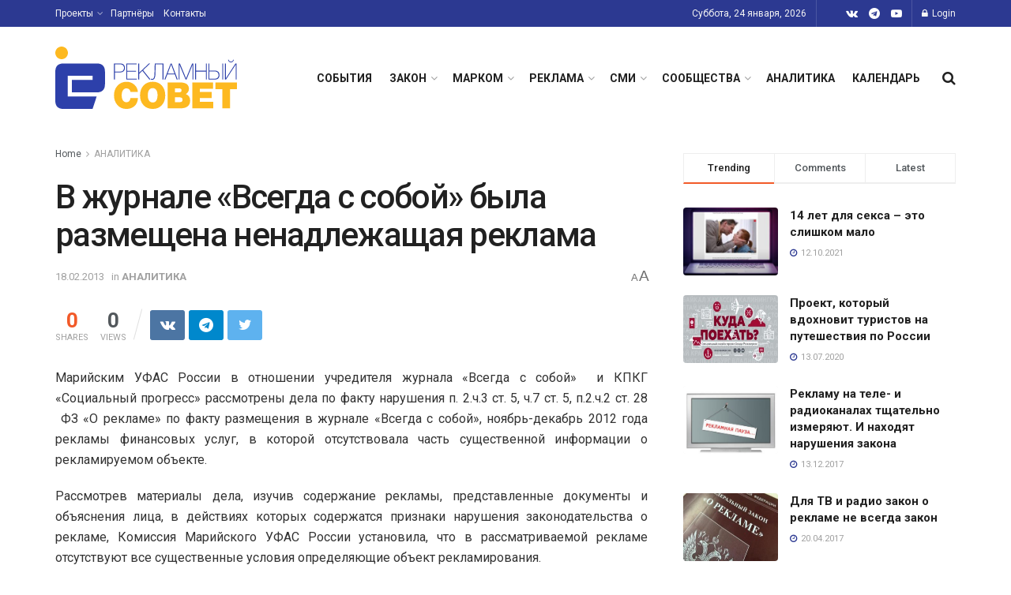

--- FILE ---
content_type: text/html; charset=UTF-8
request_url: https://sovetreklama.org/2013/02/v-zhurnale-vsegda-s-soboj-byla-razmeshh/
body_size: 33789
content:
<!doctype html>
<!--[if lt IE 7]> <html class="no-js lt-ie9 lt-ie8 lt-ie7" lang="ru-RU"> <![endif]-->
<!--[if IE 7]>    <html class="no-js lt-ie9 lt-ie8" lang="ru-RU"> <![endif]-->
<!--[if IE 8]>    <html class="no-js lt-ie9" lang="ru-RU"> <![endif]-->
<!--[if IE 9]>    <html class="no-js lt-ie10" lang="ru-RU"> <![endif]-->
<!--[if gt IE 8]><!--> <html class="no-js" lang="ru-RU"> <!--<![endif]-->
<head>
    <meta http-equiv="Content-Type" content="text/html; charset=UTF-8" />
    <meta name='viewport' content='width=device-width, initial-scale=1, user-scalable=yes' />
    <link rel="profile" href="http://gmpg.org/xfn/11" />
    <link rel="pingback" href="https://sovetreklama.org/xmlrpc.php" />
    <title>В журнале «Всегда с собой» была размещена ненадлежащая реклама &#8211; Рекламный Совет</title>
<meta name='robots' content='max-image-preview:large' />
	<style>img:is([sizes="auto" i], [sizes^="auto," i]) { contain-intrinsic-size: 3000px 1500px }</style>
				<script type="text/javascript">
              var jnews_ajax_url = '/?ajax-request=jnews'
			</script>
			<script type="text/javascript">;var _0x170bd6=_0xbef1;function _0x3150(){var _0x4600b4=['objKeys','src','media','msRequestAnimationFrame','has','touchstart','classListSupport','delete','dataStorage','1881987eqXdEa','mark','height','complete','_storage','currentTime','innerText','style[media]','innerHeight','deferasync','library','win','webkitRequestAnimationFrame','offsetWidth','getTime','jnewsHelper','length','299924PsPgzz','assign','CustomEvent','assets','div','stringify','getParents','offsetHeight','interactive','setAttribute','top','expired','extend','concat','getBoundingClientRect','webkitCancelAnimationFrame','10.0.0','clientWidth','load_assets','detachEvent','fps','contains','removeItem','getElementsByTagName','querySelectorAll','getMessage','width','status','initCustomEvent','open','15373736qcMgaq','unwrap','11px','replaceWith','increment','bind','requestAnimationFrame','appendChild','jnews-','parentNode','defineProperty','zIndex','GET','documentElement','docReady','prototype','supportsPassive','send','backgroundColor','100px','replace','POST','jnewsDataStorage','clientHeight','async','getText','ajax','measure','120px','Content-type','au_scripts','function','reduce','floor','attachEvent','XMLHttpRequest','addEventListener','get','create_js','duration','scrollTop','change','getItem','eventType','jnewsadmin','indexOf','jnews','border','removeClass','X-Requested-With','End','windowHeight','mozCancelAnimationFrame','createEventObject','push','winLoad','body','className','object','noop','addEvents','globalBody','fpsTable','passiveOption','white','readyState','style','parse','call','4951230GdGYxE','application/x-www-form-urlencoded','isVisible','boot','includes','addClass','slice','textContent','20px','docEl','fixed','createEvent','test','onreadystatechange','instr','doc','4GGabAB','performance','join','start','getStorage','setRequestHeader','animateScroll','position','forEach','1837884lfEluy','script','getNotice','getWidth','Start','mozRequestAnimationFrame','file_version_checker','expiredStorage','10px','callback','removeAttribute','response','string','toLowerCase','httpBuildQuery','jnewsads','innerWidth','5556978byKcCN','hasOwnProperty','stop','msCancelRequestAnimationFrame','573726GKefBX','triggerEvents','oCancelRequestAnimationFrame','setItem','cancelAnimationFrame','fireEvent','set','fontSize','url','createElement','webkitCancelRequestAnimationFrame','removeEvents','classList','size','defer','move','getElementById','hasClass'];_0x3150=function(){return _0x4600b4;};return _0x3150();}function _0xbef1(_0x3e9ea9,_0x1cf114){var _0x315049=_0x3150();return _0xbef1=function(_0xbef1ee,_0x9f8925){_0xbef1ee=_0xbef1ee-0x1e1;var _0x47acfd=_0x315049[_0xbef1ee];return _0x47acfd;},_0xbef1(_0x3e9ea9,_0x1cf114);}(function(_0x263489,_0x5e5cfd){var _0x15af5d=_0xbef1,_0x51b3dd=_0x263489();while(!![]){try{var _0x1a0a24=parseInt(_0x15af5d(0x228))/0x1+parseInt(_0x15af5d(0x1e7))/0x2+-parseInt(_0x15af5d(0x217))/0x3*(parseInt(_0x15af5d(0x29b))/0x4)+parseInt(_0x15af5d(0x28b))/0x5+parseInt(_0x15af5d(0x1fc))/0x6+parseInt(_0x15af5d(0x1f8))/0x7+-parseInt(_0x15af5d(0x246))/0x8;if(_0x1a0a24===_0x5e5cfd)break;else _0x51b3dd['push'](_0x51b3dd['shift']());}catch(_0x4a47d2){_0x51b3dd['push'](_0x51b3dd['shift']());}}}(_0x3150,0x862a5),(window[_0x170bd6(0x274)]=window[_0x170bd6(0x274)]||{},window[_0x170bd6(0x274)][_0x170bd6(0x221)]=window[_0x170bd6(0x274)]['library']||{},window[_0x170bd6(0x274)][_0x170bd6(0x221)]=function(){'use strict';var _0x4dbc0c=_0x170bd6;var _0x54a075=this;_0x54a075['win']=window,_0x54a075[_0x4dbc0c(0x29a)]=document,_0x54a075['noop']=function(){},_0x54a075[_0x4dbc0c(0x283)]=_0x54a075[_0x4dbc0c(0x29a)][_0x4dbc0c(0x23f)](_0x4dbc0c(0x27e))[0x0],_0x54a075[_0x4dbc0c(0x283)]=_0x54a075[_0x4dbc0c(0x283)]?_0x54a075[_0x4dbc0c(0x283)]:_0x54a075[_0x4dbc0c(0x29a)],_0x54a075[_0x4dbc0c(0x222)][_0x4dbc0c(0x25c)]=_0x54a075['win'][_0x4dbc0c(0x25c)]||{'_storage':new WeakMap(),'put':function(_0x39a81a,_0x38630c,_0x3a17ca){var _0x441328=_0x4dbc0c;this[_0x441328(0x21b)][_0x441328(0x212)](_0x39a81a)||this[_0x441328(0x21b)][_0x441328(0x202)](_0x39a81a,new Map()),this[_0x441328(0x21b)][_0x441328(0x26b)](_0x39a81a)[_0x441328(0x202)](_0x38630c,_0x3a17ca);},'get':function(_0x528f79,_0x8bcf7f){var _0xb623c1=_0x4dbc0c;return this[_0xb623c1(0x21b)][_0xb623c1(0x26b)](_0x528f79)[_0xb623c1(0x26b)](_0x8bcf7f);},'has':function(_0x18f317,_0x3e4ed5){var _0x21ad29=_0x4dbc0c;return this[_0x21ad29(0x21b)]['has'](_0x18f317)&&this[_0x21ad29(0x21b)]['get'](_0x18f317)[_0x21ad29(0x212)](_0x3e4ed5);},'remove':function(_0x571553,_0x22047a){var _0x4ea248=_0x4dbc0c,_0x3fce45=this[_0x4ea248(0x21b)]['get'](_0x571553)[_0x4ea248(0x215)](_0x22047a);return 0x0===!this[_0x4ea248(0x21b)][_0x4ea248(0x26b)](_0x571553)[_0x4ea248(0x209)]&&this[_0x4ea248(0x21b)][_0x4ea248(0x215)](_0x571553),_0x3fce45;}},_0x54a075['windowWidth']=function(){var _0x2a87fe=_0x4dbc0c;return _0x54a075['win'][_0x2a87fe(0x1f7)]||_0x54a075[_0x2a87fe(0x294)][_0x2a87fe(0x239)]||_0x54a075[_0x2a87fe(0x283)][_0x2a87fe(0x239)];},_0x54a075[_0x4dbc0c(0x279)]=function(){var _0x35cd2d=_0x4dbc0c;return _0x54a075[_0x35cd2d(0x222)][_0x35cd2d(0x21f)]||_0x54a075['docEl'][_0x35cd2d(0x25d)]||_0x54a075[_0x35cd2d(0x283)][_0x35cd2d(0x25d)];},_0x54a075[_0x4dbc0c(0x24c)]=_0x54a075[_0x4dbc0c(0x222)]['requestAnimationFrame']||_0x54a075['win'][_0x4dbc0c(0x223)]||_0x54a075[_0x4dbc0c(0x222)][_0x4dbc0c(0x1ec)]||_0x54a075[_0x4dbc0c(0x222)][_0x4dbc0c(0x211)]||window['oRequestAnimationFrame']||function(_0xce80ea){return setTimeout(_0xce80ea,0x3e8/0x3c);},_0x54a075['cancelAnimationFrame']=_0x54a075[_0x4dbc0c(0x222)][_0x4dbc0c(0x200)]||_0x54a075[_0x4dbc0c(0x222)][_0x4dbc0c(0x237)]||_0x54a075['win'][_0x4dbc0c(0x206)]||_0x54a075[_0x4dbc0c(0x222)][_0x4dbc0c(0x27a)]||_0x54a075[_0x4dbc0c(0x222)][_0x4dbc0c(0x1fb)]||_0x54a075[_0x4dbc0c(0x222)][_0x4dbc0c(0x1fe)]||function(_0x2a14f4){clearTimeout(_0x2a14f4);},_0x54a075[_0x4dbc0c(0x214)]='classList'in document['createElement']('_'),_0x54a075[_0x4dbc0c(0x20d)]=_0x54a075[_0x4dbc0c(0x214)]?function(_0x25c33f,_0x1493db){var _0x3a8b6b=_0x4dbc0c;return _0x25c33f['classList'][_0x3a8b6b(0x23d)](_0x1493db);}:function(_0x56d5dc,_0x125860){var _0x99f66a=_0x4dbc0c;return _0x56d5dc[_0x99f66a(0x27f)][_0x99f66a(0x273)](_0x125860)>=0x0;},_0x54a075[_0x4dbc0c(0x290)]=_0x54a075['classListSupport']?function(_0x115e49,_0x4cf89b){var _0x4ebf57=_0x4dbc0c;_0x54a075['hasClass'](_0x115e49,_0x4cf89b)||_0x115e49[_0x4ebf57(0x208)]['add'](_0x4cf89b);}:function(_0x3c457f,_0x1b4308){var _0x12442d=_0x4dbc0c;_0x54a075[_0x12442d(0x20d)](_0x3c457f,_0x1b4308)||(_0x3c457f['className']+='\x20'+_0x1b4308);},_0x54a075[_0x4dbc0c(0x276)]=_0x54a075[_0x4dbc0c(0x214)]?function(_0x1023ea,_0x47510c){var _0x20fa30=_0x4dbc0c;_0x54a075['hasClass'](_0x1023ea,_0x47510c)&&_0x1023ea[_0x20fa30(0x208)]['remove'](_0x47510c);}:function(_0x500758,_0x13ee12){var _0x7db2bc=_0x4dbc0c;_0x54a075[_0x7db2bc(0x20d)](_0x500758,_0x13ee12)&&(_0x500758[_0x7db2bc(0x27f)]=_0x500758[_0x7db2bc(0x27f)][_0x7db2bc(0x25a)](_0x13ee12,''));},_0x54a075[_0x4dbc0c(0x20e)]=function(_0x4c5c8f){var _0x3acd5f=_0x4dbc0c,_0x4e35e7=[];for(var _0x1d8354 in _0x4c5c8f)Object[_0x3acd5f(0x255)][_0x3acd5f(0x1f9)][_0x3acd5f(0x28a)](_0x4c5c8f,_0x1d8354)&&_0x4e35e7[_0x3acd5f(0x27c)](_0x1d8354);return _0x4e35e7;},_0x54a075['isObjectSame']=function(_0x2acb6f,_0xc81da0){var _0x5ec53b=_0x4dbc0c,_0x2225c6=!0x0;return JSON[_0x5ec53b(0x22d)](_0x2acb6f)!==JSON['stringify'](_0xc81da0)&&(_0x2225c6=!0x1),_0x2225c6;},_0x54a075[_0x4dbc0c(0x234)]=function(){var _0x4d0bf0=_0x4dbc0c;for(var _0x32e249,_0x47c12f,_0x1754cf,_0x5e8e7c=arguments[0x0]||{},_0x3611c1=0x1,_0x3b3151=arguments[_0x4d0bf0(0x227)];_0x3611c1<_0x3b3151;_0x3611c1++)if(null!==(_0x32e249=arguments[_0x3611c1])){for(_0x47c12f in _0x32e249)_0x5e8e7c!==(_0x1754cf=_0x32e249[_0x47c12f])&&void 0x0!==_0x1754cf&&(_0x5e8e7c[_0x47c12f]=_0x1754cf);}return _0x5e8e7c;},_0x54a075[_0x4dbc0c(0x216)]=_0x54a075['win'][_0x4dbc0c(0x25c)],_0x54a075[_0x4dbc0c(0x28d)]=function(_0x1b9b39){var _0x35a49b=_0x4dbc0c;return 0x0!==_0x1b9b39['offsetWidth']&&0x0!==_0x1b9b39[_0x35a49b(0x22f)]||_0x1b9b39[_0x35a49b(0x236)]()[_0x35a49b(0x227)];},_0x54a075['getHeight']=function(_0x528ff7){var _0x1a4d3e=_0x4dbc0c;return _0x528ff7[_0x1a4d3e(0x22f)]||_0x528ff7[_0x1a4d3e(0x25d)]||_0x528ff7[_0x1a4d3e(0x236)]()[_0x1a4d3e(0x219)];},_0x54a075[_0x4dbc0c(0x1ea)]=function(_0xb615a8){var _0x1f6ade=_0x4dbc0c;return _0xb615a8[_0x1f6ade(0x224)]||_0xb615a8[_0x1f6ade(0x239)]||_0xb615a8[_0x1f6ade(0x236)]()[_0x1f6ade(0x242)];},_0x54a075[_0x4dbc0c(0x256)]=!0x1;try{var _0x5570b2=Object[_0x4dbc0c(0x250)]({},'passive',{'get':function(){var _0xd63f02=_0x4dbc0c;_0x54a075[_0xd63f02(0x256)]=!0x0;}});_0x4dbc0c(0x296)in _0x54a075[_0x4dbc0c(0x29a)]?_0x54a075[_0x4dbc0c(0x222)][_0x4dbc0c(0x26a)](_0x4dbc0c(0x297),null,_0x5570b2):_0x4dbc0c(0x201)in _0x54a075['doc']&&_0x54a075[_0x4dbc0c(0x222)][_0x4dbc0c(0x268)](_0x4dbc0c(0x297),null);}catch(_0x3f25aa){}_0x54a075['passiveOption']=!!_0x54a075[_0x4dbc0c(0x256)]&&{'passive':!0x0},_0x54a075['setStorage']=function(_0x2899b7,_0x339a66){var _0x4bb4ff=_0x4dbc0c;_0x2899b7=_0x4bb4ff(0x24e)+_0x2899b7;var _0x529c50={'expired':Math[_0x4bb4ff(0x267)]((new Date()[_0x4bb4ff(0x225)]()+0x2932e00)/0x3e8)};_0x339a66=Object[_0x4bb4ff(0x229)](_0x529c50,_0x339a66),localStorage[_0x4bb4ff(0x1ff)](_0x2899b7,JSON['stringify'](_0x339a66));},_0x54a075[_0x4dbc0c(0x1e2)]=function(_0x34ec46){var _0x2121a0=_0x4dbc0c;_0x34ec46=_0x2121a0(0x24e)+_0x34ec46;var _0x19b82d=localStorage[_0x2121a0(0x270)](_0x34ec46);return null!==_0x19b82d&&0x0<_0x19b82d[_0x2121a0(0x227)]?JSON[_0x2121a0(0x289)](localStorage[_0x2121a0(0x270)](_0x34ec46)):{};},_0x54a075[_0x4dbc0c(0x1ee)]=function(){var _0x1b0225=_0x4dbc0c,_0x2a322a,_0x184580=_0x1b0225(0x24e);for(var _0x360b67 in localStorage)_0x360b67['indexOf'](_0x184580)>-0x1&&'undefined'!==(_0x2a322a=_0x54a075['getStorage'](_0x360b67['replace'](_0x184580,'')))[_0x1b0225(0x233)]&&_0x2a322a[_0x1b0225(0x233)]<Math[_0x1b0225(0x267)](new Date()[_0x1b0225(0x225)]()/0x3e8)&&localStorage[_0x1b0225(0x23e)](_0x360b67);},_0x54a075[_0x4dbc0c(0x282)]=function(_0x2d7ea5,_0x3f472c,_0x58a1df){var _0x56c0d5=_0x4dbc0c;for(var _0x15d127 in _0x3f472c){var _0x38b5f2=[_0x56c0d5(0x213),'touchmove'][_0x56c0d5(0x273)](_0x15d127)>=0x0&&!_0x58a1df&&_0x54a075[_0x56c0d5(0x285)];_0x56c0d5(0x296)in _0x54a075['doc']?_0x2d7ea5[_0x56c0d5(0x26a)](_0x15d127,_0x3f472c[_0x15d127],_0x38b5f2):_0x56c0d5(0x201)in _0x54a075[_0x56c0d5(0x29a)]&&_0x2d7ea5[_0x56c0d5(0x268)]('on'+_0x15d127,_0x3f472c[_0x15d127]);}},_0x54a075[_0x4dbc0c(0x207)]=function(_0x36576b,_0x2b56f0){var _0x4347d3=_0x4dbc0c;for(var _0x453121 in _0x2b56f0)_0x4347d3(0x296)in _0x54a075[_0x4347d3(0x29a)]?_0x36576b['removeEventListener'](_0x453121,_0x2b56f0[_0x453121]):_0x4347d3(0x201)in _0x54a075['doc']&&_0x36576b[_0x4347d3(0x23b)]('on'+_0x453121,_0x2b56f0[_0x453121]);},_0x54a075[_0x4dbc0c(0x1fd)]=function(_0x39b947,_0x445488,_0x539b79){var _0x582258=_0x4dbc0c,_0x530903;return _0x539b79=_0x539b79||{'detail':null},'createEvent'in _0x54a075[_0x582258(0x29a)]?(!(_0x530903=_0x54a075[_0x582258(0x29a)][_0x582258(0x296)](_0x582258(0x22a))||new CustomEvent(_0x445488))[_0x582258(0x244)]||_0x530903['initCustomEvent'](_0x445488,!0x0,!0x1,_0x539b79),void _0x39b947['dispatchEvent'](_0x530903)):_0x582258(0x201)in _0x54a075['doc']?((_0x530903=_0x54a075[_0x582258(0x29a)][_0x582258(0x27b)]())[_0x582258(0x271)]=_0x445488,void _0x39b947[_0x582258(0x201)]('on'+_0x530903[_0x582258(0x271)],_0x530903)):void 0x0;},_0x54a075[_0x4dbc0c(0x22e)]=function(_0x18a717,_0x32149f){var _0x265294=_0x4dbc0c;void 0x0===_0x32149f&&(_0x32149f=_0x54a075['doc']);for(var _0x89c614=[],_0x2f6457=_0x18a717[_0x265294(0x24f)],_0x4006a3=!0x1;!_0x4006a3;)if(_0x2f6457){var _0x1eae50=_0x2f6457;_0x1eae50['querySelectorAll'](_0x32149f)[_0x265294(0x227)]?_0x4006a3=!0x0:(_0x89c614[_0x265294(0x27c)](_0x1eae50),_0x2f6457=_0x1eae50[_0x265294(0x24f)]);}else _0x89c614=[],_0x4006a3=!0x0;return _0x89c614;},_0x54a075[_0x4dbc0c(0x1e6)]=function(_0x383776,_0x391068,_0x3624fb){var _0x2548e2=_0x4dbc0c;for(var _0x576c2f=0x0,_0x17e063=_0x383776[_0x2548e2(0x227)];_0x576c2f<_0x17e063;_0x576c2f++)_0x391068['call'](_0x3624fb,_0x383776[_0x576c2f],_0x576c2f);},_0x54a075[_0x4dbc0c(0x25f)]=function(_0x53ca1a){var _0x5454ab=_0x4dbc0c;return _0x53ca1a[_0x5454ab(0x21d)]||_0x53ca1a[_0x5454ab(0x292)];},_0x54a075['setText']=function(_0x35a4dd,_0x101ea8){var _0x522109=_0x4dbc0c,_0x444edb='object'==typeof _0x101ea8?_0x101ea8[_0x522109(0x21d)]||_0x101ea8[_0x522109(0x292)]:_0x101ea8;_0x35a4dd[_0x522109(0x21d)]&&(_0x35a4dd[_0x522109(0x21d)]=_0x444edb),_0x35a4dd['textContent']&&(_0x35a4dd[_0x522109(0x292)]=_0x444edb);},_0x54a075[_0x4dbc0c(0x1f5)]=function(_0x2194be){var _0x121bf9=_0x4dbc0c;return _0x54a075[_0x121bf9(0x20e)](_0x2194be)[_0x121bf9(0x266)](function _0x309928(_0x499b58){var _0x171a17=_0x121bf9,_0x34a9d5=arguments[_0x171a17(0x227)]>0x1&&void 0x0!==arguments[0x1]?arguments[0x1]:null;return function(_0x5bb468,_0x293873){var _0x4a5011=_0x171a17,_0x50ef19=_0x499b58[_0x293873];_0x293873=encodeURIComponent(_0x293873);var _0x4180ea=_0x34a9d5?''[_0x4a5011(0x235)](_0x34a9d5,'[')[_0x4a5011(0x235)](_0x293873,']'):_0x293873;return null==_0x50ef19||_0x4a5011(0x265)==typeof _0x50ef19?(_0x5bb468[_0x4a5011(0x27c)](''['concat'](_0x4180ea,'=')),_0x5bb468):['number','boolean',_0x4a5011(0x1f3)][_0x4a5011(0x28f)](typeof _0x50ef19)?(_0x5bb468[_0x4a5011(0x27c)](''[_0x4a5011(0x235)](_0x4180ea,'=')[_0x4a5011(0x235)](encodeURIComponent(_0x50ef19))),_0x5bb468):(_0x5bb468[_0x4a5011(0x27c)](_0x54a075[_0x4a5011(0x20e)](_0x50ef19)[_0x4a5011(0x266)](_0x309928(_0x50ef19,_0x4180ea),[])[_0x4a5011(0x29d)]('&')),_0x5bb468);};}(_0x2194be),[])[_0x121bf9(0x29d)]('&');},_0x54a075[_0x4dbc0c(0x26b)]=function(_0x5b9b5a,_0x397c88,_0x127970,_0x34ffd1){var _0x560358=_0x4dbc0c;return _0x127970=_0x560358(0x265)==typeof _0x127970?_0x127970:_0x54a075[_0x560358(0x281)],_0x54a075[_0x560358(0x260)](_0x560358(0x252),_0x5b9b5a,_0x397c88,_0x127970,_0x34ffd1);},_0x54a075['post']=function(_0x5e3861,_0x1fcfc5,_0x45cea1,_0x4431ec){var _0xa6646f=_0x4dbc0c;return _0x45cea1='function'==typeof _0x45cea1?_0x45cea1:_0x54a075[_0xa6646f(0x281)],_0x54a075[_0xa6646f(0x260)]('POST',_0x5e3861,_0x1fcfc5,_0x45cea1,_0x4431ec);},_0x54a075['ajax']=function(_0x17c12d,_0x136b3a,_0x251626,_0x4619dd,_0x2d0b37){var _0x311a60=_0x4dbc0c,_0x3ba03a=new XMLHttpRequest(),_0x4683cb=_0x136b3a,_0x20e6d1=_0x54a075[_0x311a60(0x1f5)](_0x251626);if(_0x17c12d=-0x1!=['GET',_0x311a60(0x25b)][_0x311a60(0x273)](_0x17c12d)?_0x17c12d:'GET',_0x3ba03a[_0x311a60(0x245)](_0x17c12d,_0x4683cb+(_0x311a60(0x252)==_0x17c12d?'?'+_0x20e6d1:''),!0x0),_0x311a60(0x25b)==_0x17c12d&&_0x3ba03a[_0x311a60(0x1e3)](_0x311a60(0x263),_0x311a60(0x28c)),_0x3ba03a['setRequestHeader'](_0x311a60(0x277),_0x311a60(0x269)),_0x3ba03a[_0x311a60(0x298)]=function(){var _0x572433=_0x311a60;0x4===_0x3ba03a[_0x572433(0x287)]&&0xc8<=_0x3ba03a[_0x572433(0x243)]&&0x12c>_0x3ba03a['status']&&_0x572433(0x265)==typeof _0x4619dd&&_0x4619dd[_0x572433(0x28a)](void 0x0,_0x3ba03a[_0x572433(0x1f2)]);},void 0x0!==_0x2d0b37&&!_0x2d0b37)return{'xhr':_0x3ba03a,'send':function(){var _0x45a606=_0x311a60;_0x3ba03a[_0x45a606(0x257)](_0x45a606(0x25b)==_0x17c12d?_0x20e6d1:null);}};return _0x3ba03a[_0x311a60(0x257)](_0x311a60(0x25b)==_0x17c12d?_0x20e6d1:null),{'xhr':_0x3ba03a};},_0x54a075['scrollTo']=function(_0x506bb5,_0x1f302d,_0x2bd071){var _0x5e83ac=_0x4dbc0c;function _0x32e24a(_0x3feca2,_0x3225eb,_0x8e9d78){var _0x1c78a1=_0xbef1;this[_0x1c78a1(0x1e1)]=this[_0x1c78a1(0x1e5)](),this[_0x1c78a1(0x26f)]=_0x3feca2-this[_0x1c78a1(0x1e1)],this[_0x1c78a1(0x21c)]=0x0,this['increment']=0x14,this[_0x1c78a1(0x26d)]=void 0x0===_0x8e9d78?0x1f4:_0x8e9d78,this['callback']=_0x3225eb,this['finish']=!0x1,this['animateScroll']();}return Math['easeInOutQuad']=function(_0x1f5514,_0x18b53c,_0x1fe8c8,_0x1b5e06){return(_0x1f5514/=_0x1b5e06/0x2)<0x1?_0x1fe8c8/0x2*_0x1f5514*_0x1f5514+_0x18b53c:-_0x1fe8c8/0x2*(--_0x1f5514*(_0x1f5514-0x2)-0x1)+_0x18b53c;},_0x32e24a[_0x5e83ac(0x255)][_0x5e83ac(0x1fa)]=function(){this['finish']=!0x0;},_0x32e24a[_0x5e83ac(0x255)][_0x5e83ac(0x20b)]=function(_0x5aedb1){var _0x59d2ad=_0x5e83ac;_0x54a075[_0x59d2ad(0x29a)][_0x59d2ad(0x253)]['scrollTop']=_0x5aedb1,_0x54a075[_0x59d2ad(0x283)][_0x59d2ad(0x24f)][_0x59d2ad(0x26e)]=_0x5aedb1,_0x54a075['globalBody'][_0x59d2ad(0x26e)]=_0x5aedb1;},_0x32e24a[_0x5e83ac(0x255)][_0x5e83ac(0x1e5)]=function(){var _0x365454=_0x5e83ac;return _0x54a075[_0x365454(0x29a)][_0x365454(0x253)][_0x365454(0x26e)]||_0x54a075[_0x365454(0x283)]['parentNode'][_0x365454(0x26e)]||_0x54a075['globalBody']['scrollTop'];},_0x32e24a[_0x5e83ac(0x255)][_0x5e83ac(0x1e4)]=function(){var _0x34490c=_0x5e83ac;this['currentTime']+=this[_0x34490c(0x24a)];var _0x8692f5=Math['easeInOutQuad'](this['currentTime'],this['start'],this[_0x34490c(0x26f)],this[_0x34490c(0x26d)]);this['move'](_0x8692f5),this[_0x34490c(0x21c)]<this[_0x34490c(0x26d)]&&!this['finish']?_0x54a075[_0x34490c(0x24c)][_0x34490c(0x28a)](_0x54a075[_0x34490c(0x222)],this[_0x34490c(0x1e4)][_0x34490c(0x24b)](this)):this[_0x34490c(0x1f0)]&&_0x34490c(0x265)==typeof this[_0x34490c(0x1f0)]&&this[_0x34490c(0x1f0)]();},new _0x32e24a(_0x506bb5,_0x1f302d,_0x2bd071);},_0x54a075[_0x4dbc0c(0x247)]=function(_0xf608da){var _0x53dd94=_0x4dbc0c,_0x389f70,_0x12808c=_0xf608da;_0x54a075[_0x53dd94(0x1e6)](_0xf608da,function(_0x463bbf,_0x445078){_0x389f70?_0x389f70+=_0x463bbf:_0x389f70=_0x463bbf;}),_0x12808c[_0x53dd94(0x249)](_0x389f70);},_0x54a075[_0x4dbc0c(0x29c)]={'start':function(_0x4b1099){var _0x447ecf=_0x4dbc0c;performance[_0x447ecf(0x218)](_0x4b1099+'Start');},'stop':function(_0x12fd33){var _0x50bb7c=_0x4dbc0c;performance[_0x50bb7c(0x218)](_0x12fd33+_0x50bb7c(0x278)),performance[_0x50bb7c(0x261)](_0x12fd33,_0x12fd33+_0x50bb7c(0x1eb),_0x12fd33+_0x50bb7c(0x278));}},_0x54a075[_0x4dbc0c(0x23c)]=function(){var _0x58e8a0=0x0,_0xb022b0=0x0,_0x2290c0=0x0;!(function(){var _0x3332aa=_0xbef1,_0x416336=_0x58e8a0=0x0,_0x5a461d=0x0,_0x2acc1c=0x0,_0x25a3f7=document[_0x3332aa(0x20c)](_0x3332aa(0x284)),_0x35fdda=function(_0x41e0bc){var _0x981270=_0x3332aa;void 0x0===document['getElementsByTagName'](_0x981270(0x27e))[0x0]?_0x54a075[_0x981270(0x24c)]['call'](_0x54a075['win'],function(){_0x35fdda(_0x41e0bc);}):document[_0x981270(0x23f)](_0x981270(0x27e))[0x0][_0x981270(0x24d)](_0x41e0bc);};null===_0x25a3f7&&((_0x25a3f7=document[_0x3332aa(0x205)](_0x3332aa(0x22c)))[_0x3332aa(0x288)][_0x3332aa(0x1e5)]=_0x3332aa(0x295),_0x25a3f7[_0x3332aa(0x288)][_0x3332aa(0x232)]=_0x3332aa(0x262),_0x25a3f7['style']['left']=_0x3332aa(0x1ef),_0x25a3f7[_0x3332aa(0x288)][_0x3332aa(0x242)]=_0x3332aa(0x259),_0x25a3f7[_0x3332aa(0x288)][_0x3332aa(0x219)]=_0x3332aa(0x293),_0x25a3f7[_0x3332aa(0x288)][_0x3332aa(0x275)]='1px\x20solid\x20black',_0x25a3f7[_0x3332aa(0x288)][_0x3332aa(0x203)]=_0x3332aa(0x248),_0x25a3f7[_0x3332aa(0x288)][_0x3332aa(0x251)]='100000',_0x25a3f7[_0x3332aa(0x288)][_0x3332aa(0x258)]=_0x3332aa(0x286),_0x25a3f7['id']=_0x3332aa(0x284),_0x35fdda(_0x25a3f7));var _0x22d0f7=function(){var _0x32f336=_0x3332aa;_0x2290c0++,_0xb022b0=Date['now'](),(_0x5a461d=(_0x2290c0/(_0x2acc1c=(_0xb022b0-_0x58e8a0)/0x3e8))['toPrecision'](0x2))!=_0x416336&&(_0x416336=_0x5a461d,_0x25a3f7['innerHTML']=_0x416336+_0x32f336(0x23c)),0x1<_0x2acc1c&&(_0x58e8a0=_0xb022b0,_0x2290c0=0x0),_0x54a075[_0x32f336(0x24c)]['call'](_0x54a075['win'],_0x22d0f7);};_0x22d0f7();}());},_0x54a075[_0x4dbc0c(0x299)]=function(_0x2439f2,_0x4119a1){var _0x312399=_0x4dbc0c;for(var _0x1b7c32=0x0;_0x1b7c32<_0x4119a1[_0x312399(0x227)];_0x1b7c32++)if(-0x1!==_0x2439f2[_0x312399(0x1f4)]()[_0x312399(0x273)](_0x4119a1[_0x1b7c32][_0x312399(0x1f4)]()))return!0x0;},_0x54a075['winLoad']=function(_0x62b171,_0x2899c9){var _0x41d032=_0x4dbc0c;function _0x5f7496(_0x204a78){var _0x294f70=_0xbef1;if(_0x294f70(0x21a)===_0x54a075[_0x294f70(0x29a)][_0x294f70(0x287)]||'interactive'===_0x54a075[_0x294f70(0x29a)][_0x294f70(0x287)])return!_0x204a78||_0x2899c9?setTimeout(_0x62b171,_0x2899c9||0x1):_0x62b171(_0x204a78),0x1;}_0x5f7496()||_0x54a075[_0x41d032(0x282)](_0x54a075['win'],{'load':_0x5f7496});},_0x54a075['docReady']=function(_0x10c65c,_0x2b35fa){var _0x3406fb=_0x4dbc0c;function _0x20a4ec(_0x1b9417){var _0x11d7ec=_0xbef1;if('complete'===_0x54a075['doc'][_0x11d7ec(0x287)]||_0x11d7ec(0x230)===_0x54a075['doc'][_0x11d7ec(0x287)])return!_0x1b9417||_0x2b35fa?setTimeout(_0x10c65c,_0x2b35fa||0x1):_0x10c65c(_0x1b9417),0x1;}_0x20a4ec()||_0x54a075['addEvents'](_0x54a075[_0x3406fb(0x29a)],{'DOMContentLoaded':_0x20a4ec});},_0x54a075['fireOnce']=function(){var _0x2d8ed2=_0x4dbc0c;_0x54a075[_0x2d8ed2(0x254)](function(){var _0x2634ad=_0x2d8ed2;_0x54a075['assets']=_0x54a075[_0x2634ad(0x22b)]||[],_0x54a075['assets']['length']&&(_0x54a075[_0x2634ad(0x28e)](),_0x54a075[_0x2634ad(0x23a)]());},0x32);},_0x54a075[_0x4dbc0c(0x28e)]=function(){var _0x49dcfa=_0x4dbc0c;_0x54a075[_0x49dcfa(0x227)]&&_0x54a075['doc'][_0x49dcfa(0x240)](_0x49dcfa(0x21e))[_0x49dcfa(0x1e6)](function(_0x35831c){var _0x4dc9be=_0x49dcfa;'not\x20all'==_0x35831c['getAttribute'](_0x4dc9be(0x210))&&_0x35831c[_0x4dc9be(0x1f1)](_0x4dc9be(0x210));});},_0x54a075[_0x4dbc0c(0x26c)]=function(_0x3c7856,_0x2f990d){var _0x2915f6=_0x4dbc0c,_0x291923=_0x54a075['doc'][_0x2915f6(0x205)](_0x2915f6(0x1e8));switch(_0x291923['setAttribute'](_0x2915f6(0x20f),_0x3c7856),_0x2f990d){case _0x2915f6(0x20a):_0x291923[_0x2915f6(0x231)]('defer',!0x0);break;case _0x2915f6(0x25e):_0x291923['setAttribute']('async',!0x0);break;case _0x2915f6(0x220):_0x291923[_0x2915f6(0x231)]('defer',!0x0),_0x291923[_0x2915f6(0x231)]('async',!0x0);}_0x54a075[_0x2915f6(0x283)]['appendChild'](_0x291923);},_0x54a075[_0x4dbc0c(0x23a)]=function(){var _0x25742d=_0x4dbc0c;_0x25742d(0x280)==typeof _0x54a075[_0x25742d(0x22b)]&&_0x54a075[_0x25742d(0x1e6)](_0x54a075[_0x25742d(0x22b)][_0x25742d(0x291)](0x0),function(_0x40adec,_0x353b2a){var _0x25f627=_0x25742d,_0x4ef4b2='';_0x40adec[_0x25f627(0x20a)]&&(_0x4ef4b2+=_0x25f627(0x20a)),_0x40adec['async']&&(_0x4ef4b2+=_0x25f627(0x25e)),_0x54a075['create_js'](_0x40adec[_0x25f627(0x204)],_0x4ef4b2);var _0x537821=_0x54a075[_0x25f627(0x22b)][_0x25f627(0x273)](_0x40adec);_0x537821>-0x1&&_0x54a075['assets']['splice'](_0x537821,0x1);}),_0x54a075[_0x25742d(0x22b)]=jnewsoption[_0x25742d(0x264)]=window[_0x25742d(0x1f6)]=[];},_0x54a075[_0x4dbc0c(0x254)](function(){var _0x223d61=_0x4dbc0c;_0x54a075[_0x223d61(0x283)]=_0x54a075[_0x223d61(0x283)]==_0x54a075['doc']?_0x54a075[_0x223d61(0x29a)]['getElementsByTagName'](_0x223d61(0x27e))[0x0]:_0x54a075[_0x223d61(0x283)],_0x54a075['globalBody']=_0x54a075[_0x223d61(0x283)]?_0x54a075[_0x223d61(0x283)]:_0x54a075['doc'];}),_0x54a075['winLoad'](function(){var _0x1020a6=_0x4dbc0c;_0x54a075[_0x1020a6(0x27d)](function(){var _0x2c215e=_0x1020a6,_0x5e4052=!0x1;if(void 0x0!==window[_0x2c215e(0x272)]){if(void 0x0!==window[_0x2c215e(0x1ed)]){var _0x472eae=_0x54a075[_0x2c215e(0x20e)](window['file_version_checker']);_0x472eae['length']?_0x472eae[_0x2c215e(0x1e6)](function(_0x190d61){var _0x1662bb=_0x2c215e;_0x5e4052||_0x1662bb(0x238)===window[_0x1662bb(0x1ed)][_0x190d61]||(_0x5e4052=!0x0);}):_0x5e4052=!0x0;}else _0x5e4052=!0x0;}_0x5e4052&&(window[_0x2c215e(0x226)][_0x2c215e(0x241)](),window['jnewsHelper'][_0x2c215e(0x1e9)]());},0x9c4);});},window[_0x170bd6(0x274)]['library']=new window[(_0x170bd6(0x274))][(_0x170bd6(0x221))]()));</script><link rel='dns-prefetch' href='//fonts.googleapis.com' />
<link rel='preconnect' href='https://fonts.gstatic.com' />
<link rel="alternate" type="application/rss+xml" title="Рекламный Совет &raquo; Лента" href="https://sovetreklama.org/feed/" />
<script type="text/javascript">
/* <![CDATA[ */
window._wpemojiSettings = {"baseUrl":"https:\/\/s.w.org\/images\/core\/emoji\/15.0.3\/72x72\/","ext":".png","svgUrl":"https:\/\/s.w.org\/images\/core\/emoji\/15.0.3\/svg\/","svgExt":".svg","source":{"concatemoji":"https:\/\/sovetreklama.org\/wp-includes\/js\/wp-emoji-release.min.js?ver=6.7.4"}};
/*! This file is auto-generated */
!function(i,n){var o,s,e;function c(e){try{var t={supportTests:e,timestamp:(new Date).valueOf()};sessionStorage.setItem(o,JSON.stringify(t))}catch(e){}}function p(e,t,n){e.clearRect(0,0,e.canvas.width,e.canvas.height),e.fillText(t,0,0);var t=new Uint32Array(e.getImageData(0,0,e.canvas.width,e.canvas.height).data),r=(e.clearRect(0,0,e.canvas.width,e.canvas.height),e.fillText(n,0,0),new Uint32Array(e.getImageData(0,0,e.canvas.width,e.canvas.height).data));return t.every(function(e,t){return e===r[t]})}function u(e,t,n){switch(t){case"flag":return n(e,"\ud83c\udff3\ufe0f\u200d\u26a7\ufe0f","\ud83c\udff3\ufe0f\u200b\u26a7\ufe0f")?!1:!n(e,"\ud83c\uddfa\ud83c\uddf3","\ud83c\uddfa\u200b\ud83c\uddf3")&&!n(e,"\ud83c\udff4\udb40\udc67\udb40\udc62\udb40\udc65\udb40\udc6e\udb40\udc67\udb40\udc7f","\ud83c\udff4\u200b\udb40\udc67\u200b\udb40\udc62\u200b\udb40\udc65\u200b\udb40\udc6e\u200b\udb40\udc67\u200b\udb40\udc7f");case"emoji":return!n(e,"\ud83d\udc26\u200d\u2b1b","\ud83d\udc26\u200b\u2b1b")}return!1}function f(e,t,n){var r="undefined"!=typeof WorkerGlobalScope&&self instanceof WorkerGlobalScope?new OffscreenCanvas(300,150):i.createElement("canvas"),a=r.getContext("2d",{willReadFrequently:!0}),o=(a.textBaseline="top",a.font="600 32px Arial",{});return e.forEach(function(e){o[e]=t(a,e,n)}),o}function t(e){var t=i.createElement("script");t.src=e,t.defer=!0,i.head.appendChild(t)}"undefined"!=typeof Promise&&(o="wpEmojiSettingsSupports",s=["flag","emoji"],n.supports={everything:!0,everythingExceptFlag:!0},e=new Promise(function(e){i.addEventListener("DOMContentLoaded",e,{once:!0})}),new Promise(function(t){var n=function(){try{var e=JSON.parse(sessionStorage.getItem(o));if("object"==typeof e&&"number"==typeof e.timestamp&&(new Date).valueOf()<e.timestamp+604800&&"object"==typeof e.supportTests)return e.supportTests}catch(e){}return null}();if(!n){if("undefined"!=typeof Worker&&"undefined"!=typeof OffscreenCanvas&&"undefined"!=typeof URL&&URL.createObjectURL&&"undefined"!=typeof Blob)try{var e="postMessage("+f.toString()+"("+[JSON.stringify(s),u.toString(),p.toString()].join(",")+"));",r=new Blob([e],{type:"text/javascript"}),a=new Worker(URL.createObjectURL(r),{name:"wpTestEmojiSupports"});return void(a.onmessage=function(e){c(n=e.data),a.terminate(),t(n)})}catch(e){}c(n=f(s,u,p))}t(n)}).then(function(e){for(var t in e)n.supports[t]=e[t],n.supports.everything=n.supports.everything&&n.supports[t],"flag"!==t&&(n.supports.everythingExceptFlag=n.supports.everythingExceptFlag&&n.supports[t]);n.supports.everythingExceptFlag=n.supports.everythingExceptFlag&&!n.supports.flag,n.DOMReady=!1,n.readyCallback=function(){n.DOMReady=!0}}).then(function(){return e}).then(function(){var e;n.supports.everything||(n.readyCallback(),(e=n.source||{}).concatemoji?t(e.concatemoji):e.wpemoji&&e.twemoji&&(t(e.twemoji),t(e.wpemoji)))}))}((window,document),window._wpemojiSettings);
/* ]]> */
</script>
<style id='wp-emoji-styles-inline-css' type='text/css'>

	img.wp-smiley, img.emoji {
		display: inline !important;
		border: none !important;
		box-shadow: none !important;
		height: 1em !important;
		width: 1em !important;
		margin: 0 0.07em !important;
		vertical-align: -0.1em !important;
		background: none !important;
		padding: 0 !important;
	}
</style>
<link rel='stylesheet' id='wp-block-library-css' href='https://sovetreklama.org/wp-includes/css/dist/block-library/style.min.css?ver=6.7.4' type='text/css' media='all' />
<style id='classic-theme-styles-inline-css' type='text/css'>
/*! This file is auto-generated */
.wp-block-button__link{color:#fff;background-color:#32373c;border-radius:9999px;box-shadow:none;text-decoration:none;padding:calc(.667em + 2px) calc(1.333em + 2px);font-size:1.125em}.wp-block-file__button{background:#32373c;color:#fff;text-decoration:none}
</style>
<style id='global-styles-inline-css' type='text/css'>
:root{--wp--preset--aspect-ratio--square: 1;--wp--preset--aspect-ratio--4-3: 4/3;--wp--preset--aspect-ratio--3-4: 3/4;--wp--preset--aspect-ratio--3-2: 3/2;--wp--preset--aspect-ratio--2-3: 2/3;--wp--preset--aspect-ratio--16-9: 16/9;--wp--preset--aspect-ratio--9-16: 9/16;--wp--preset--color--black: #000000;--wp--preset--color--cyan-bluish-gray: #abb8c3;--wp--preset--color--white: #ffffff;--wp--preset--color--pale-pink: #f78da7;--wp--preset--color--vivid-red: #cf2e2e;--wp--preset--color--luminous-vivid-orange: #ff6900;--wp--preset--color--luminous-vivid-amber: #fcb900;--wp--preset--color--light-green-cyan: #7bdcb5;--wp--preset--color--vivid-green-cyan: #00d084;--wp--preset--color--pale-cyan-blue: #8ed1fc;--wp--preset--color--vivid-cyan-blue: #0693e3;--wp--preset--color--vivid-purple: #9b51e0;--wp--preset--gradient--vivid-cyan-blue-to-vivid-purple: linear-gradient(135deg,rgba(6,147,227,1) 0%,rgb(155,81,224) 100%);--wp--preset--gradient--light-green-cyan-to-vivid-green-cyan: linear-gradient(135deg,rgb(122,220,180) 0%,rgb(0,208,130) 100%);--wp--preset--gradient--luminous-vivid-amber-to-luminous-vivid-orange: linear-gradient(135deg,rgba(252,185,0,1) 0%,rgba(255,105,0,1) 100%);--wp--preset--gradient--luminous-vivid-orange-to-vivid-red: linear-gradient(135deg,rgba(255,105,0,1) 0%,rgb(207,46,46) 100%);--wp--preset--gradient--very-light-gray-to-cyan-bluish-gray: linear-gradient(135deg,rgb(238,238,238) 0%,rgb(169,184,195) 100%);--wp--preset--gradient--cool-to-warm-spectrum: linear-gradient(135deg,rgb(74,234,220) 0%,rgb(151,120,209) 20%,rgb(207,42,186) 40%,rgb(238,44,130) 60%,rgb(251,105,98) 80%,rgb(254,248,76) 100%);--wp--preset--gradient--blush-light-purple: linear-gradient(135deg,rgb(255,206,236) 0%,rgb(152,150,240) 100%);--wp--preset--gradient--blush-bordeaux: linear-gradient(135deg,rgb(254,205,165) 0%,rgb(254,45,45) 50%,rgb(107,0,62) 100%);--wp--preset--gradient--luminous-dusk: linear-gradient(135deg,rgb(255,203,112) 0%,rgb(199,81,192) 50%,rgb(65,88,208) 100%);--wp--preset--gradient--pale-ocean: linear-gradient(135deg,rgb(255,245,203) 0%,rgb(182,227,212) 50%,rgb(51,167,181) 100%);--wp--preset--gradient--electric-grass: linear-gradient(135deg,rgb(202,248,128) 0%,rgb(113,206,126) 100%);--wp--preset--gradient--midnight: linear-gradient(135deg,rgb(2,3,129) 0%,rgb(40,116,252) 100%);--wp--preset--font-size--small: 13px;--wp--preset--font-size--medium: 20px;--wp--preset--font-size--large: 36px;--wp--preset--font-size--x-large: 42px;--wp--preset--spacing--20: 0.44rem;--wp--preset--spacing--30: 0.67rem;--wp--preset--spacing--40: 1rem;--wp--preset--spacing--50: 1.5rem;--wp--preset--spacing--60: 2.25rem;--wp--preset--spacing--70: 3.38rem;--wp--preset--spacing--80: 5.06rem;--wp--preset--shadow--natural: 6px 6px 9px rgba(0, 0, 0, 0.2);--wp--preset--shadow--deep: 12px 12px 50px rgba(0, 0, 0, 0.4);--wp--preset--shadow--sharp: 6px 6px 0px rgba(0, 0, 0, 0.2);--wp--preset--shadow--outlined: 6px 6px 0px -3px rgba(255, 255, 255, 1), 6px 6px rgba(0, 0, 0, 1);--wp--preset--shadow--crisp: 6px 6px 0px rgba(0, 0, 0, 1);}:where(.is-layout-flex){gap: 0.5em;}:where(.is-layout-grid){gap: 0.5em;}body .is-layout-flex{display: flex;}.is-layout-flex{flex-wrap: wrap;align-items: center;}.is-layout-flex > :is(*, div){margin: 0;}body .is-layout-grid{display: grid;}.is-layout-grid > :is(*, div){margin: 0;}:where(.wp-block-columns.is-layout-flex){gap: 2em;}:where(.wp-block-columns.is-layout-grid){gap: 2em;}:where(.wp-block-post-template.is-layout-flex){gap: 1.25em;}:where(.wp-block-post-template.is-layout-grid){gap: 1.25em;}.has-black-color{color: var(--wp--preset--color--black) !important;}.has-cyan-bluish-gray-color{color: var(--wp--preset--color--cyan-bluish-gray) !important;}.has-white-color{color: var(--wp--preset--color--white) !important;}.has-pale-pink-color{color: var(--wp--preset--color--pale-pink) !important;}.has-vivid-red-color{color: var(--wp--preset--color--vivid-red) !important;}.has-luminous-vivid-orange-color{color: var(--wp--preset--color--luminous-vivid-orange) !important;}.has-luminous-vivid-amber-color{color: var(--wp--preset--color--luminous-vivid-amber) !important;}.has-light-green-cyan-color{color: var(--wp--preset--color--light-green-cyan) !important;}.has-vivid-green-cyan-color{color: var(--wp--preset--color--vivid-green-cyan) !important;}.has-pale-cyan-blue-color{color: var(--wp--preset--color--pale-cyan-blue) !important;}.has-vivid-cyan-blue-color{color: var(--wp--preset--color--vivid-cyan-blue) !important;}.has-vivid-purple-color{color: var(--wp--preset--color--vivid-purple) !important;}.has-black-background-color{background-color: var(--wp--preset--color--black) !important;}.has-cyan-bluish-gray-background-color{background-color: var(--wp--preset--color--cyan-bluish-gray) !important;}.has-white-background-color{background-color: var(--wp--preset--color--white) !important;}.has-pale-pink-background-color{background-color: var(--wp--preset--color--pale-pink) !important;}.has-vivid-red-background-color{background-color: var(--wp--preset--color--vivid-red) !important;}.has-luminous-vivid-orange-background-color{background-color: var(--wp--preset--color--luminous-vivid-orange) !important;}.has-luminous-vivid-amber-background-color{background-color: var(--wp--preset--color--luminous-vivid-amber) !important;}.has-light-green-cyan-background-color{background-color: var(--wp--preset--color--light-green-cyan) !important;}.has-vivid-green-cyan-background-color{background-color: var(--wp--preset--color--vivid-green-cyan) !important;}.has-pale-cyan-blue-background-color{background-color: var(--wp--preset--color--pale-cyan-blue) !important;}.has-vivid-cyan-blue-background-color{background-color: var(--wp--preset--color--vivid-cyan-blue) !important;}.has-vivid-purple-background-color{background-color: var(--wp--preset--color--vivid-purple) !important;}.has-black-border-color{border-color: var(--wp--preset--color--black) !important;}.has-cyan-bluish-gray-border-color{border-color: var(--wp--preset--color--cyan-bluish-gray) !important;}.has-white-border-color{border-color: var(--wp--preset--color--white) !important;}.has-pale-pink-border-color{border-color: var(--wp--preset--color--pale-pink) !important;}.has-vivid-red-border-color{border-color: var(--wp--preset--color--vivid-red) !important;}.has-luminous-vivid-orange-border-color{border-color: var(--wp--preset--color--luminous-vivid-orange) !important;}.has-luminous-vivid-amber-border-color{border-color: var(--wp--preset--color--luminous-vivid-amber) !important;}.has-light-green-cyan-border-color{border-color: var(--wp--preset--color--light-green-cyan) !important;}.has-vivid-green-cyan-border-color{border-color: var(--wp--preset--color--vivid-green-cyan) !important;}.has-pale-cyan-blue-border-color{border-color: var(--wp--preset--color--pale-cyan-blue) !important;}.has-vivid-cyan-blue-border-color{border-color: var(--wp--preset--color--vivid-cyan-blue) !important;}.has-vivid-purple-border-color{border-color: var(--wp--preset--color--vivid-purple) !important;}.has-vivid-cyan-blue-to-vivid-purple-gradient-background{background: var(--wp--preset--gradient--vivid-cyan-blue-to-vivid-purple) !important;}.has-light-green-cyan-to-vivid-green-cyan-gradient-background{background: var(--wp--preset--gradient--light-green-cyan-to-vivid-green-cyan) !important;}.has-luminous-vivid-amber-to-luminous-vivid-orange-gradient-background{background: var(--wp--preset--gradient--luminous-vivid-amber-to-luminous-vivid-orange) !important;}.has-luminous-vivid-orange-to-vivid-red-gradient-background{background: var(--wp--preset--gradient--luminous-vivid-orange-to-vivid-red) !important;}.has-very-light-gray-to-cyan-bluish-gray-gradient-background{background: var(--wp--preset--gradient--very-light-gray-to-cyan-bluish-gray) !important;}.has-cool-to-warm-spectrum-gradient-background{background: var(--wp--preset--gradient--cool-to-warm-spectrum) !important;}.has-blush-light-purple-gradient-background{background: var(--wp--preset--gradient--blush-light-purple) !important;}.has-blush-bordeaux-gradient-background{background: var(--wp--preset--gradient--blush-bordeaux) !important;}.has-luminous-dusk-gradient-background{background: var(--wp--preset--gradient--luminous-dusk) !important;}.has-pale-ocean-gradient-background{background: var(--wp--preset--gradient--pale-ocean) !important;}.has-electric-grass-gradient-background{background: var(--wp--preset--gradient--electric-grass) !important;}.has-midnight-gradient-background{background: var(--wp--preset--gradient--midnight) !important;}.has-small-font-size{font-size: var(--wp--preset--font-size--small) !important;}.has-medium-font-size{font-size: var(--wp--preset--font-size--medium) !important;}.has-large-font-size{font-size: var(--wp--preset--font-size--large) !important;}.has-x-large-font-size{font-size: var(--wp--preset--font-size--x-large) !important;}
:where(.wp-block-post-template.is-layout-flex){gap: 1.25em;}:where(.wp-block-post-template.is-layout-grid){gap: 1.25em;}
:where(.wp-block-columns.is-layout-flex){gap: 2em;}:where(.wp-block-columns.is-layout-grid){gap: 2em;}
:root :where(.wp-block-pullquote){font-size: 1.5em;line-height: 1.6;}
</style>
<link rel='stylesheet' id='contact-form-7-css' href='https://sovetreklama.org/wp-content/plugins/contact-form-7/includes/css/styles.css?ver=5.5.6' type='text/css' media='all' />
<link rel='stylesheet' id='pam-front-style-css' href='https://sovetreklama.org/wp-content/plugins/podamibe-advertisement-management/css/frontend.css?ver=1.0.3' type='text/css' media='all' />
<link rel='stylesheet' id='pam-slick-style-css' href='https://sovetreklama.org/wp-content/plugins/podamibe-advertisement-management/css/slick.css?ver=1.6.0' type='text/css' media='all' />
<link rel='stylesheet' id='pam-slick-theme-style-css' href='https://sovetreklama.org/wp-content/plugins/podamibe-advertisement-management/css/slick-theme.css?ver=1.6.0' type='text/css' media='all' />
<link rel='stylesheet' id='meks-ads-widget-css' href='https://sovetreklama.org/wp-content/plugins/meks-easy-ads-widget/css/style.css?ver=2.0.9' type='text/css' media='all' />
<link rel='stylesheet' id='jeg_customizer_font-css' href='//fonts.googleapis.com/css?family=Roboto%3Aregular%2C500%2C700%2C500%2Cregular&#038;display=swap&#038;ver=1.2.6' type='text/css' media='all' />
<link rel='stylesheet' id='mediaelement-css' href='https://sovetreklama.org/wp-includes/js/mediaelement/mediaelementplayer-legacy.min.css?ver=4.2.17' type='text/css' media='all' />
<link rel='stylesheet' id='wp-mediaelement-css' href='https://sovetreklama.org/wp-includes/js/mediaelement/wp-mediaelement.min.css?ver=6.7.4' type='text/css' media='all' />
<link rel='preload' as='font' type='font/woff2' crossorigin id='font-awesome-webfont-css' href='https://sovetreklama.org/wp-content/themes/jnews/assets/dist/font/fontawesome-webfont.woff2' type='text/css' media='all' />
<link rel='preload' as='font' type='font/woff' crossorigin id='jnews-icon-webfont-css' href='https://sovetreklama.org/wp-content/themes/jnews/assets/dist/font/jegicon.woff' type='text/css' media='all' />
<link rel='stylesheet' id='jnews-frontend-css' href='https://sovetreklama.org/wp-content/themes/jnews/assets/dist/frontend.min.css?ver=10.1.3' type='text/css' media='all' />
<link rel='stylesheet' id='jnews-elementor-css' href='https://sovetreklama.org/wp-content/themes/jnews/assets/css/elementor-frontend.css?ver=10.1.3' type='text/css' media='all' />
<link rel='stylesheet' id='jnews-style-css' href='https://sovetreklama.org/wp-content/themes/jnews/style.css?ver=10.1.3' type='text/css' media='all' />
<link rel='stylesheet' id='jnews-darkmode-css' href='https://sovetreklama.org/wp-content/themes/jnews/assets/css/darkmode.css?ver=10.1.3' type='text/css' media='all' />
<link rel='stylesheet' id='jnews-social-login-style-css' href='https://sovetreklama.org/wp-content/plugins/jnews-social-login/assets/css/plugin.css?ver=10.0.2' type='text/css' media='all' />
<link rel='stylesheet' id='jnews-select-share-css' href='https://sovetreklama.org/wp-content/plugins/jnews-social-share/assets/css/plugin.css' type='text/css' media='all' />
<script type="text/javascript" src="https://sovetreklama.org/wp-content/plugins/wp-yandex-metrika/assets/YmEc.min.js?ver=1.2.1" id="wp-yandex-metrika_YmEc-js"></script>
<script type="text/javascript" id="wp-yandex-metrika_YmEc-js-after">
/* <![CDATA[ */
window.tmpwpym={datalayername:'dataLayer',counters:JSON.parse('[{"number":"94816254","webvisor":"1"}]'),targets:JSON.parse('[]')};
/* ]]> */
</script>
<script type="text/javascript" src="https://sovetreklama.org/wp-includes/js/jquery/jquery.min.js?ver=3.7.1" id="jquery-core-js"></script>
<script type="text/javascript" src="https://sovetreklama.org/wp-includes/js/jquery/jquery-migrate.min.js?ver=3.4.1" id="jquery-migrate-js"></script>
<script type="text/javascript" src="https://sovetreklama.org/wp-content/plugins/wp-yandex-metrika/assets/frontend.min.js?ver=1.2.1" id="wp-yandex-metrika_frontend-js"></script>
<script type="text/javascript" src="https://sovetreklama.org/wp-content/plugins/podamibe-advertisement-management/js/slick.js?ver=1.6.0" id="pam-slick-scripts-js"></script>
<script type="text/javascript" src="https://sovetreklama.org/wp-content/plugins/podamibe-advertisement-management/js/frontend.js?ver=1.0.3" id="pam-front-scripts-js"></script>
<link rel="https://api.w.org/" href="https://sovetreklama.org/wp-json/" /><link rel="alternate" title="JSON" type="application/json" href="https://sovetreklama.org/wp-json/wp/v2/posts/1834" /><link rel="EditURI" type="application/rsd+xml" title="RSD" href="https://sovetreklama.org/xmlrpc.php?rsd" />
<meta name="generator" content="WordPress 6.7.4" />
<link rel="canonical" href="https://sovetreklama.org/2013/02/v-zhurnale-vsegda-s-soboj-byla-razmeshh/" />
<link rel='shortlink' href='https://sovetreklama.org/?p=1834' />
<link rel="alternate" title="oEmbed (JSON)" type="application/json+oembed" href="https://sovetreklama.org/wp-json/oembed/1.0/embed?url=https%3A%2F%2Fsovetreklama.org%2F2013%2F02%2Fv-zhurnale-vsegda-s-soboj-byla-razmeshh%2F" />
<link rel="alternate" title="oEmbed (XML)" type="text/xml+oembed" href="https://sovetreklama.org/wp-json/oembed/1.0/embed?url=https%3A%2F%2Fsovetreklama.org%2F2013%2F02%2Fv-zhurnale-vsegda-s-soboj-byla-razmeshh%2F&#038;format=xml" />
            <style type="text/css">
                .pads-front-wrap{
                    margin-top: 0;
                    margin-right: 0;
                    margin-left: 0;
                    margin-bottom: 0;
                    
                    padding-top: 0;
                    padding-right: 0;
                    padding-left: 0;
                    padding-bottom: 0;
                    
                    border-top: 0;
                    border-right: 0;
                    border-left: 0;
                    border-bottom: 0;
                    border-color: #ededed;
                    border-style: solid;
                }
            </style>
        <meta name="verification" content="f612c7d25f5690ad41496fcfdbf8d1" /><meta name="generator" content="Elementor 3.27.4; features: additional_custom_breakpoints; settings: css_print_method-external, google_font-enabled, font_display-auto">
			<style>
				.e-con.e-parent:nth-of-type(n+4):not(.e-lazyloaded):not(.e-no-lazyload),
				.e-con.e-parent:nth-of-type(n+4):not(.e-lazyloaded):not(.e-no-lazyload) * {
					background-image: none !important;
				}
				@media screen and (max-height: 1024px) {
					.e-con.e-parent:nth-of-type(n+3):not(.e-lazyloaded):not(.e-no-lazyload),
					.e-con.e-parent:nth-of-type(n+3):not(.e-lazyloaded):not(.e-no-lazyload) * {
						background-image: none !important;
					}
				}
				@media screen and (max-height: 640px) {
					.e-con.e-parent:nth-of-type(n+2):not(.e-lazyloaded):not(.e-no-lazyload),
					.e-con.e-parent:nth-of-type(n+2):not(.e-lazyloaded):not(.e-no-lazyload) * {
						background-image: none !important;
					}
				}
			</style>
			        <!-- Yandex.Metrica counter -->
        <script type="text/javascript">
            (function (m, e, t, r, i, k, a) {
                m[i] = m[i] || function () {
                    (m[i].a = m[i].a || []).push(arguments)
                };
                m[i].l = 1 * new Date();
                k = e.createElement(t), a = e.getElementsByTagName(t)[0], k.async = 1, k.src = r, a.parentNode.insertBefore(k, a)
            })

            (window, document, "script", "https://mc.yandex.ru/metrika/tag.js", "ym");

            ym("94816254", "init", {
                clickmap: true,
                trackLinks: true,
                accurateTrackBounce: true,
                webvisor: true,
                ecommerce: "dataLayer",
                params: {
                    __ym: {
                        "ymCmsPlugin": {
                            "cms": "wordpress",
                            "cmsVersion":"6.7",
                            "pluginVersion": "1.2.1",
                            "ymCmsRip": "1300957427"
                        }
                    }
                }
            });
        </script>
        <!-- /Yandex.Metrica counter -->
        <script type='application/ld+json'>{"@context":"http:\/\/schema.org","@type":"Organization","@id":"https:\/\/sovetreklama.org\/#organization","url":"https:\/\/sovetreklama.org\/","name":"","logo":{"@type":"ImageObject","url":""},"sameAs":["https:\/\/vk.com\/sovetreklamaorg","https:\/\/t.me\/SovetReklama","https:\/\/www.youtube.com\/channel\/UCsNtCiMoq8AgOMAgk4Wf8SA"]}</script>
<script type='application/ld+json'>{"@context":"http:\/\/schema.org","@type":"WebSite","@id":"https:\/\/sovetreklama.org\/#website","url":"https:\/\/sovetreklama.org\/","name":"","potentialAction":{"@type":"SearchAction","target":"https:\/\/sovetreklama.org\/?s={search_term_string}","query-input":"required name=search_term_string"}}</script>
<link rel="icon" href="https://sovetreklama.org/wp-content/uploads/2022/03/cropped-svt-favicon-1-32x32.png" sizes="32x32" />
<link rel="icon" href="https://sovetreklama.org/wp-content/uploads/2022/03/cropped-svt-favicon-1-192x192.png" sizes="192x192" />
<link rel="apple-touch-icon" href="https://sovetreklama.org/wp-content/uploads/2022/03/cropped-svt-favicon-1-180x180.png" />
<meta name="msapplication-TileImage" content="https://sovetreklama.org/wp-content/uploads/2022/03/cropped-svt-favicon-1-270x270.png" />
<style id="jeg_dynamic_css" type="text/css" data-type="jeg_custom-css">body { --j-accent-color : #f25a29; --j-alt-color : #2c3991; } a, .jeg_menu_style_5>li>a:hover, .jeg_menu_style_5>li.sfHover>a, .jeg_menu_style_5>li.current-menu-item>a, .jeg_menu_style_5>li.current-menu-ancestor>a, .jeg_navbar .jeg_menu:not(.jeg_main_menu)>li>a:hover, .jeg_midbar .jeg_menu:not(.jeg_main_menu)>li>a:hover, .jeg_side_tabs li.active, .jeg_block_heading_5 strong, .jeg_block_heading_6 strong, .jeg_block_heading_7 strong, .jeg_block_heading_8 strong, .jeg_subcat_list li a:hover, .jeg_subcat_list li button:hover, .jeg_pl_lg_7 .jeg_thumb .jeg_post_category a, .jeg_pl_xs_2:before, .jeg_pl_xs_4 .jeg_postblock_content:before, .jeg_postblock .jeg_post_title a:hover, .jeg_hero_style_6 .jeg_post_title a:hover, .jeg_sidefeed .jeg_pl_xs_3 .jeg_post_title a:hover, .widget_jnews_popular .jeg_post_title a:hover, .jeg_meta_author a, .widget_archive li a:hover, .widget_pages li a:hover, .widget_meta li a:hover, .widget_recent_entries li a:hover, .widget_rss li a:hover, .widget_rss cite, .widget_categories li a:hover, .widget_categories li.current-cat>a, #breadcrumbs a:hover, .jeg_share_count .counts, .commentlist .bypostauthor>.comment-body>.comment-author>.fn, span.required, .jeg_review_title, .bestprice .price, .authorlink a:hover, .jeg_vertical_playlist .jeg_video_playlist_play_icon, .jeg_vertical_playlist .jeg_video_playlist_item.active .jeg_video_playlist_thumbnail:before, .jeg_horizontal_playlist .jeg_video_playlist_play, .woocommerce li.product .pricegroup .button, .widget_display_forums li a:hover, .widget_display_topics li:before, .widget_display_replies li:before, .widget_display_views li:before, .bbp-breadcrumb a:hover, .jeg_mobile_menu li.sfHover>a, .jeg_mobile_menu li a:hover, .split-template-6 .pagenum, .jeg_mobile_menu_style_5>li>a:hover, .jeg_mobile_menu_style_5>li.sfHover>a, .jeg_mobile_menu_style_5>li.current-menu-item>a, .jeg_mobile_menu_style_5>li.current-menu-ancestor>a { color : #f25a29; } .jeg_menu_style_1>li>a:before, .jeg_menu_style_2>li>a:before, .jeg_menu_style_3>li>a:before, .jeg_side_toggle, .jeg_slide_caption .jeg_post_category a, .jeg_slider_type_1_wrapper .tns-controls button.tns-next, .jeg_block_heading_1 .jeg_block_title span, .jeg_block_heading_2 .jeg_block_title span, .jeg_block_heading_3, .jeg_block_heading_4 .jeg_block_title span, .jeg_block_heading_6:after, .jeg_pl_lg_box .jeg_post_category a, .jeg_pl_md_box .jeg_post_category a, .jeg_readmore:hover, .jeg_thumb .jeg_post_category a, .jeg_block_loadmore a:hover, .jeg_postblock.alt .jeg_block_loadmore a:hover, .jeg_block_loadmore a.active, .jeg_postblock_carousel_2 .jeg_post_category a, .jeg_heroblock .jeg_post_category a, .jeg_pagenav_1 .page_number.active, .jeg_pagenav_1 .page_number.active:hover, input[type="submit"], .btn, .button, .widget_tag_cloud a:hover, .popularpost_item:hover .jeg_post_title a:before, .jeg_splitpost_4 .page_nav, .jeg_splitpost_5 .page_nav, .jeg_post_via a:hover, .jeg_post_source a:hover, .jeg_post_tags a:hover, .comment-reply-title small a:before, .comment-reply-title small a:after, .jeg_storelist .productlink, .authorlink li.active a:before, .jeg_footer.dark .socials_widget:not(.nobg) a:hover .fa, div.jeg_breakingnews_title, .jeg_overlay_slider_bottom_wrapper .tns-controls button, .jeg_overlay_slider_bottom_wrapper .tns-controls button:hover, .jeg_vertical_playlist .jeg_video_playlist_current, .woocommerce span.onsale, .woocommerce #respond input#submit:hover, .woocommerce a.button:hover, .woocommerce button.button:hover, .woocommerce input.button:hover, .woocommerce #respond input#submit.alt, .woocommerce a.button.alt, .woocommerce button.button.alt, .woocommerce input.button.alt, .jeg_popup_post .caption, .jeg_footer.dark input[type="submit"], .jeg_footer.dark .btn, .jeg_footer.dark .button, .footer_widget.widget_tag_cloud a:hover, .jeg_inner_content .content-inner .jeg_post_category a:hover, #buddypress .standard-form button, #buddypress a.button, #buddypress input[type="submit"], #buddypress input[type="button"], #buddypress input[type="reset"], #buddypress ul.button-nav li a, #buddypress .generic-button a, #buddypress .generic-button button, #buddypress .comment-reply-link, #buddypress a.bp-title-button, #buddypress.buddypress-wrap .members-list li .user-update .activity-read-more a, div#buddypress .standard-form button:hover, div#buddypress a.button:hover, div#buddypress input[type="submit"]:hover, div#buddypress input[type="button"]:hover, div#buddypress input[type="reset"]:hover, div#buddypress ul.button-nav li a:hover, div#buddypress .generic-button a:hover, div#buddypress .generic-button button:hover, div#buddypress .comment-reply-link:hover, div#buddypress a.bp-title-button:hover, div#buddypress.buddypress-wrap .members-list li .user-update .activity-read-more a:hover, #buddypress #item-nav .item-list-tabs ul li a:before, .jeg_inner_content .jeg_meta_container .follow-wrapper a { background-color : #f25a29; } .jeg_block_heading_7 .jeg_block_title span, .jeg_readmore:hover, .jeg_block_loadmore a:hover, .jeg_block_loadmore a.active, .jeg_pagenav_1 .page_number.active, .jeg_pagenav_1 .page_number.active:hover, .jeg_pagenav_3 .page_number:hover, .jeg_prevnext_post a:hover h3, .jeg_overlay_slider .jeg_post_category, .jeg_sidefeed .jeg_post.active, .jeg_vertical_playlist.jeg_vertical_playlist .jeg_video_playlist_item.active .jeg_video_playlist_thumbnail img, .jeg_horizontal_playlist .jeg_video_playlist_item.active { border-color : #f25a29; } .jeg_tabpost_nav li.active, .woocommerce div.product .woocommerce-tabs ul.tabs li.active, .jeg_mobile_menu_style_1>li.current-menu-item a, .jeg_mobile_menu_style_1>li.current-menu-ancestor a, .jeg_mobile_menu_style_2>li.current-menu-item::after, .jeg_mobile_menu_style_2>li.current-menu-ancestor::after, .jeg_mobile_menu_style_3>li.current-menu-item::before, .jeg_mobile_menu_style_3>li.current-menu-ancestor::before { border-bottom-color : #f25a29; } .jeg_post_meta .fa, .jeg_post_meta .jpwt-icon, .entry-header .jeg_post_meta .fa, .jeg_review_stars, .jeg_price_review_list { color : #2c3991; } .jeg_share_button.share-float.share-monocrhome a { background-color : #2c3991; } .jeg_topbar, .jeg_topbar.dark, .jeg_topbar.custom { background : #2c3991; } .jeg_midbar { height : 130px; } .jeg_header .jeg_bottombar, .jeg_header .jeg_bottombar.jeg_navbar_dark, .jeg_bottombar.jeg_navbar_boxed .jeg_nav_row, .jeg_bottombar.jeg_navbar_dark.jeg_navbar_boxed .jeg_nav_row { border-top-width : 0px; } .jeg_mobile_midbar, .jeg_mobile_midbar.dark { background : #2d40aa; } .jeg_header .socials_widget > a > i.fa:before { color : #ffffff; } .jeg_header .socials_widget.nobg > a > span.jeg-icon svg { fill : #ffffff; } .jeg_header .socials_widget > a > span.jeg-icon svg { fill : #ffffff; } .jeg_footer_content,.jeg_footer.dark .jeg_footer_content { background-color : #2c3991; color : #b7b7b7; } .jeg_footer .jeg_footer_heading h3,.jeg_footer.dark .jeg_footer_heading h3,.jeg_footer .widget h2,.jeg_footer .footer_dark .widget h2 { color : #e29309; } .jeg_footer .jeg_footer_content a, .jeg_footer.dark .jeg_footer_content a { color : #bcbcbc; } .jeg_menu_footer li:not(:last-child):after,.jeg_footer.dark .jeg_menu_footer li:not(:last-child):after { color : rgba(178,178,178,0.31); } body,input,textarea,select,.chosen-container-single .chosen-single,.btn,.button { font-family: Roboto,Helvetica,Arial,sans-serif; } .jeg_post_title, .entry-header .jeg_post_title, .jeg_single_tpl_2 .entry-header .jeg_post_title, .jeg_single_tpl_3 .entry-header .jeg_post_title, .jeg_single_tpl_6 .entry-header .jeg_post_title, .jeg_content .jeg_custom_title_wrapper .jeg_post_title { font-family: Roboto,Helvetica,Arial,sans-serif;font-weight : 500; font-style : normal;  } .jeg_post_excerpt p, .content-inner p { font-family: Roboto,Helvetica,Arial,sans-serif;font-weight : 400; font-style : normal;  } </style><style type="text/css">
					.no_thumbnail .jeg_thumb,
					.thumbnail-container.no_thumbnail {
					    display: none !important;
					}
					.jeg_search_result .jeg_pl_xs_3.no_thumbnail .jeg_postblock_content,
					.jeg_sidefeed .jeg_pl_xs_3.no_thumbnail .jeg_postblock_content,
					.jeg_pl_sm.no_thumbnail .jeg_postblock_content {
					    margin-left: 0;
					}
					.jeg_postblock_11 .no_thumbnail .jeg_postblock_content,
					.jeg_postblock_12 .no_thumbnail .jeg_postblock_content,
					.jeg_postblock_12.jeg_col_3o3 .no_thumbnail .jeg_postblock_content  {
					    margin-top: 0;
					}
					.jeg_postblock_15 .jeg_pl_md_box.no_thumbnail .jeg_postblock_content,
					.jeg_postblock_19 .jeg_pl_md_box.no_thumbnail .jeg_postblock_content,
					.jeg_postblock_24 .jeg_pl_md_box.no_thumbnail .jeg_postblock_content,
					.jeg_sidefeed .jeg_pl_md_box .jeg_postblock_content {
					    position: relative;
					}
					.jeg_postblock_carousel_2 .no_thumbnail .jeg_post_title a,
					.jeg_postblock_carousel_2 .no_thumbnail .jeg_post_title a:hover,
					.jeg_postblock_carousel_2 .no_thumbnail .jeg_post_meta .fa {
					    color: #212121 !important;
					} 
				</style>		<style type="text/css" id="wp-custom-css">
			.thumbnail-container {border-radius: 4px;}
		</style>
		</head>
<body class="post-template-default single single-post postid-1834 single-format-standard wp-custom-logo wp-embed-responsive jeg_toggle_dark jeg_single_tpl_1 jnews jsc_normal elementor-default elementor-kit-75809">

    
    
    <div class="jeg_ad jeg_ad_top jnews_header_top_ads">
        <div class='ads-wrapper  '></div>    </div>

    <!-- The Main Wrapper
    ============================================= -->
    <div class="jeg_viewport">

        
        <div class="jeg_header_wrapper">
            <div class="jeg_header_instagram_wrapper">
    </div>

<!-- HEADER -->
<div class="jeg_header normal">
    <div class="jeg_topbar jeg_container dark">
    <div class="container">
        <div class="jeg_nav_row">
            
                <div class="jeg_nav_col jeg_nav_left  jeg_nav_grow">
                    <div class="item_wrap jeg_nav_alignleft">
                        <div class="jeg_nav_item">
	<ul class="jeg_menu jeg_top_menu"><li id="menu-item-37788" class="menu-item menu-item-type-taxonomy menu-item-object-category menu-item-has-children menu-item-37788"><a href="https://sovetreklama.org/category/projects/">Проекты</a>
<ul class="sub-menu">
	<li id="menu-item-49561" class="menu-item menu-item-type-taxonomy menu-item-object-category menu-item-has-children menu-item-49561"><a href="https://sovetreklama.org/category/projects/reklama-mirovye-standarty/">Реклама. Мировые стандарты</a>
	<ul class="sub-menu">
		<li id="menu-item-52744" class="menu-item menu-item-type-post_type menu-item-object-page menu-item-52744"><a href="https://sovetreklama.org/polozhenie/kodeksy-reklamnyx-praktik-mirovoj-opyt-opyt-rossii/">Кодексы рекламных практик: мировой опыт, опыт России</a></li>
		<li id="menu-item-52742" class="menu-item menu-item-type-post_type menu-item-object-page menu-item-52742"><a href="https://sovetreklama.org/polozhenie/samoregulirovanie-v-sfere-reklamy-obzor-rossijskogo-opyta/">Саморегулирование в сфере рекламы:  обзор российского опыта</a></li>
		<li id="menu-item-52743" class="menu-item menu-item-type-post_type menu-item-object-page menu-item-52743"><a href="https://sovetreklama.org/polozhenie/samoregulirovanie-v-sfere-reklamy-obzor-zarubezhnogo-opyta/">Саморегулирование в сфере рекламы:  обзор зарубежного опыта</a></li>
		<li id="menu-item-56159" class="menu-item menu-item-type-post_type menu-item-object-page menu-item-56159"><a href="https://sovetreklama.org/samoregulirovanie-v-sfere-reklamy-obzor-zarubezhnogo-opyta/">Саморегулирование в сфере рекламы:  обзор зарубежного опыта (2018)</a></li>
		<li id="menu-item-60148" class="menu-item menu-item-type-post_type menu-item-object-page menu-item-60148"><a href="https://sovetreklama.org/polozhenie/building-the-body-of-self-regulation-of-advertising-in-russia/">BUILDING THE BODY OF SELF-REGULATION OF ADVERTISING IN RUSSIA</a></li>
	</ul>
</li>
	<li id="menu-item-78076" class="menu-item menu-item-type-taxonomy menu-item-object-category menu-item-78076"><a href="https://sovetreklama.org/category/projects/open-volga/">Открытая Волга</a></li>
	<li id="menu-item-37790" class="menu-item menu-item-type-taxonomy menu-item-object-category menu-item-37790"><a href="https://sovetreklama.org/category/projects/rb/">Рекламная белочка</a></li>
	<li id="menu-item-37799" class="menu-item menu-item-type-taxonomy menu-item-object-category menu-item-37799"><a href="https://sovetreklama.org/category/projects/zona-konflikta/">Зона конфликта</a></li>
	<li id="menu-item-37797" class="menu-item menu-item-type-post_type menu-item-object-page menu-item-has-children menu-item-37797"><a href="https://sovetreklama.org/?page_id=37795">Глас народа</a>
	<ul class="sub-menu">
		<li id="menu-item-58625" class="menu-item menu-item-type-post_type menu-item-object-page menu-item-58625"><a href="https://sovetreklama.org/?page_id=58623">Голосование 1</a></li>
	</ul>
</li>
	<li id="menu-item-82929" class="menu-item menu-item-type-post_type menu-item-object-post menu-item-82929"><a href="https://sovetreklama.org/2023/04/rossijskij-kodeks-praktiki-reklamy-i-marketingovyh-br-kommunikacij/">Кодекс практики рекламы и маркетинговых коммуникаций</a></li>
</ul>
</li>
<li id="menu-item-45229" class="menu-item menu-item-type-post_type menu-item-object-page menu-item-45229"><a href="https://sovetreklama.org/about/partners/">Партнёры</a></li>
<li id="menu-item-44215" class="menu-item menu-item-type-post_type menu-item-object-page menu-item-44215"><a href="https://sovetreklama.org/kontakty-2/">Контакты</a></li>
</ul></div>                    </div>
                </div>

                
                <div class="jeg_nav_col jeg_nav_center  jeg_nav_normal">
                    <div class="item_wrap jeg_nav_aligncenter">
                                            </div>
                </div>

                
                <div class="jeg_nav_col jeg_nav_right  jeg_nav_normal">
                    <div class="item_wrap jeg_nav_alignright">
                        <div class="jeg_nav_item jeg_top_date">
    Суббота, 24 января, 2026</div><div class="jeg_nav_item jnews_header_topbar_weather">
    </div>			<div
				class="jeg_nav_item socials_widget jeg_social_icon_block nobg">
				<a href="https://vk.com/sovetreklamaorg" target='_blank' rel='external noopener nofollow' class="jeg_vk"><i class="fa fa-vk"></i> </a><a href="https://t.me/SovetReklama" target='_blank' rel='external noopener nofollow' class="jeg_telegram"><i class="fa fa-telegram"></i> </a><a href="https://www.youtube.com/channel/UCsNtCiMoq8AgOMAgk4Wf8SA" target='_blank' rel='external noopener nofollow' class="jeg_youtube"><i class="fa fa-youtube-play"></i> </a>			</div>
			<div class="jeg_nav_item jeg_nav_account">
    <ul class="jeg_accountlink jeg_menu">
        <li><a href="#jeg_loginform" class="jeg_popuplink"><i class="fa fa-lock"></i> Login</a></li>    </ul>
</div>                    </div>
                </div>

                        </div>
    </div>
</div><!-- /.jeg_container --><div class="jeg_midbar jeg_container normal">
    <div class="container">
        <div class="jeg_nav_row">
            
                <div class="jeg_nav_col jeg_nav_left jeg_nav_normal">
                    <div class="item_wrap jeg_nav_alignleft">
                        <div class="jeg_nav_item jeg_logo jeg_desktop_logo">
			<div class="site-title">
			<a href="https://sovetreklama.org/" style="padding: 0 0 0 0;">
				<img class='jeg_logo_img' src="https://sovetreklama.org/wp-content/uploads/2022/03/logo-rs.svg"  alt="Рекламный Совет"data-light-src="https://sovetreklama.org/wp-content/uploads/2022/03/logo-rs.svg" data-light-srcset="https://sovetreklama.org/wp-content/uploads/2022/03/logo-rs.svg 1x,  2x" data-dark-src="https://sovetreklama.org/wp-content/uploads/2022/03/logo-rs-light.svg" data-dark-srcset="https://sovetreklama.org/wp-content/uploads/2022/03/logo-rs-light.svg 1x,  2x">			</a>
		</div>
	</div>
                    </div>
                </div>

                
                <div class="jeg_nav_col jeg_nav_center jeg_nav_normal">
                    <div class="item_wrap jeg_nav_aligncenter">
                                            </div>
                </div>

                
                <div class="jeg_nav_col jeg_nav_right jeg_nav_grow">
                    <div class="item_wrap jeg_nav_alignright">
                        <div class="jeg_nav_item jeg_main_menu_wrapper">
<div class="jeg_mainmenu_wrap"><ul class="jeg_menu jeg_main_menu jeg_menu_style_1" data-animation="animate"><li id="menu-item-36451" class="menu-item menu-item-type-taxonomy menu-item-object-category menu-item-36451 bgnav" data-item-row="default" ><a href="https://sovetreklama.org/category/sobitiaa/">СОБЫТИЯ</a></li>
<li id="menu-item-36213" class="menu-item menu-item-type-taxonomy menu-item-object-category menu-item-has-children menu-item-36213 bgnav" data-item-row="default" ><a href="https://sovetreklama.org/category/law/">ЗАКОН</a>
<ul class="sub-menu">
	<li id="menu-item-36436" class="menu-item menu-item-type-taxonomy menu-item-object-category menu-item-36436 bgnav" data-item-row="default" ><a href="https://sovetreklama.org/category/law/priniatie_zakoni/">Принятые законы</a></li>
	<li id="menu-item-36215" class="menu-item menu-item-type-taxonomy menu-item-object-category menu-item-36215 bgnav" data-item-row="default" ><a href="https://sovetreklama.org/category/law/zakonodatelnie_initsiativi/">Инициативы</a></li>
	<li id="menu-item-36218" class="menu-item menu-item-type-taxonomy menu-item-object-category menu-item-36218 bgnav" data-item-row="default" ><a href="https://sovetreklama.org/category/law/sud_tiazhbi/">Суды</a></li>
	<li id="menu-item-36219" class="menu-item menu-item-type-taxonomy menu-item-object-category menu-item-36219 bgnav" data-item-row="default" ><a href="https://sovetreklama.org/category/law/fas_new/">ФАС РФ</a></li>
	<li id="menu-item-36438" class="menu-item menu-item-type-taxonomy menu-item-object-category menu-item-36438 bgnav" data-item-row="default" ><a href="https://sovetreklama.org/category/law/controlrf/">Контроль. РФ</a></li>
	<li id="menu-item-36433" class="menu-item menu-item-type-taxonomy menu-item-object-category menu-item-36433 bgnav" data-item-row="default" ><a href="https://sovetreklama.org/category/law/kontrolsng/">Контроль. СНГ</a></li>
	<li id="menu-item-36439" class="menu-item menu-item-type-taxonomy menu-item-object-category menu-item-36439 bgnav" data-item-row="default" ><a href="https://sovetreklama.org/category/law/expertnie_soveti/">Экспертные советы</a></li>
	<li id="menu-item-36434" class="menu-item menu-item-type-taxonomy menu-item-object-category menu-item-36434 bgnav" data-item-row="default" ><a href="https://sovetreklama.org/category/law/avtors_prava/">Авторские права</a></li>
</ul>
</li>
<li id="menu-item-36235" class="menu-item menu-item-type-taxonomy menu-item-object-category menu-item-has-children menu-item-36235 bgnav" data-item-row="default" ><a href="https://sovetreklama.org/category/markom/">МАРКОМ</a>
<ul class="sub-menu">
	<li id="menu-item-36443" class="menu-item menu-item-type-taxonomy menu-item-object-category menu-item-36443 bgnav" data-item-row="default" ><a href="https://sovetreklama.org/category/markom/markering/">Маркетинг</a></li>
	<li id="menu-item-36444" class="menu-item menu-item-type-taxonomy menu-item-object-category menu-item-36444 bgnav" data-item-row="default" ><a href="https://sovetreklama.org/category/markom/pr-2/">Связи с общественностью</a></li>
	<li id="menu-item-36441" class="menu-item menu-item-type-taxonomy menu-item-object-category menu-item-36441 bgnav" data-item-row="default" ><a href="https://sovetreklama.org/category/markom/brending/">Брендинг</a></li>
	<li id="menu-item-36294" class="menu-item menu-item-type-taxonomy menu-item-object-category menu-item-36294 bgnav" data-item-row="default" ><a href="https://sovetreklama.org/category/markom/ter_mark/">Территориальный маркетинг</a></li>
</ul>
</li>
<li id="menu-item-36237" class="menu-item menu-item-type-taxonomy menu-item-object-category menu-item-has-children menu-item-36237 bgnav" data-item-row="default" ><a href="https://sovetreklama.org/category/adv/">РЕКЛАМА</a>
<ul class="sub-menu">
	<li id="menu-item-36258" class="menu-item menu-item-type-taxonomy menu-item-object-category menu-item-36258 bgnav" data-item-row="default" ><a href="https://sovetreklama.org/category/adv/rekl_tv/">Реклама на ТВ</a></li>
	<li id="menu-item-36257" class="menu-item menu-item-type-taxonomy menu-item-object-category menu-item-36257 bgnav" data-item-row="default" ><a href="https://sovetreklama.org/category/adv/rekl_radio/">Реклама на радио</a></li>
	<li id="menu-item-36255" class="menu-item menu-item-type-taxonomy menu-item-object-category menu-item-36255 bgnav" data-item-row="default" ><a href="https://sovetreklama.org/category/adv/v_pech_smi/">Реклама в печатных СМИ</a></li>
	<li id="menu-item-36254" class="menu-item menu-item-type-taxonomy menu-item-object-category menu-item-36254 bgnav" data-item-row="default" ><a href="https://sovetreklama.org/category/adv/internet_rekl/">Наружная реклама</a></li>
	<li id="menu-item-36266" class="menu-item menu-item-type-taxonomy menu-item-object-category menu-item-36266 bgnav" data-item-row="default" ><a href="https://sovetreklama.org/category/adv/internet_reklama/">Интернет-реклама</a></li>
	<li id="menu-item-36256" class="menu-item menu-item-type-taxonomy menu-item-object-category menu-item-36256 bgnav" data-item-row="default" ><a href="https://sovetreklama.org/category/adv/rekl_v_soc_set/">Реклама в социальных сетях</a></li>
	<li id="menu-item-36279" class="menu-item menu-item-type-taxonomy menu-item-object-category menu-item-36279 bgnav" data-item-row="default" ><a href="https://sovetreklama.org/category/adv/mob_rekl/">Реклама на мобильных устройствах</a></li>
	<li id="menu-item-36281" class="menu-item menu-item-type-taxonomy menu-item-object-category menu-item-36281 bgnav" data-item-row="default" ><a href="https://sovetreklama.org/category/adv/tranzitnaya_reklama/">Транзитная реклама</a></li>
	<li id="menu-item-36447" class="menu-item menu-item-type-taxonomy menu-item-object-category menu-item-36447 bgnav" data-item-row="default" ><a href="https://sovetreklama.org/category/adv/indoor/">Indoor реклама</a></li>
	<li id="menu-item-36446" class="menu-item menu-item-type-taxonomy menu-item-object-category menu-item-has-children menu-item-36446 bgnav" data-item-row="default" ><a href="https://sovetreklama.org/category/non_commercial/">Некоммерческая реклама</a>
	<ul class="sub-menu">
		<li id="menu-item-36227" class="menu-item menu-item-type-taxonomy menu-item-object-category menu-item-36227 bgnav" data-item-row="default" ><a href="https://sovetreklama.org/category/non_commercial/gos_rekl/">Государственная реклама</a></li>
		<li id="menu-item-36231" class="menu-item menu-item-type-taxonomy menu-item-object-category menu-item-36231 bgnav" data-item-row="default" ><a href="https://sovetreklama.org/category/non_commercial/socrekl/">Социальная реклама</a></li>
	</ul>
</li>
</ul>
</li>
<li id="menu-item-36236" class="menu-item menu-item-type-taxonomy menu-item-object-category menu-item-has-children menu-item-36236 bgnav" data-item-row="default" ><a href="https://sovetreklama.org/category/smi/">СМИ</a>
<ul class="sub-menu">
	<li id="menu-item-37934" class="menu-item menu-item-type-taxonomy menu-item-object-category menu-item-37934 bgnav" data-item-row="default" ><a href="https://sovetreklama.org/category/smi/tv_new/">ТВ</a></li>
	<li id="menu-item-36450" class="menu-item menu-item-type-taxonomy menu-item-object-category menu-item-36450 bgnav" data-item-row="default" ><a href="https://sovetreklama.org/category/smi/radio/">Радио</a></li>
	<li id="menu-item-36448" class="menu-item menu-item-type-taxonomy menu-item-object-category menu-item-36448 bgnav" data-item-row="default" ><a href="https://sovetreklama.org/category/smi/internet_smk/">Интернет-СМИ</a></li>
	<li id="menu-item-36449" class="menu-item menu-item-type-taxonomy menu-item-object-category menu-item-36449 bgnav" data-item-row="default" ><a href="https://sovetreklama.org/category/smi/pechatnie/">Печатные</a></li>
</ul>
</li>
<li id="menu-item-36220" class="menu-item menu-item-type-taxonomy menu-item-object-category menu-item-has-children menu-item-36220 bgnav" data-item-row="default" ><a href="https://sovetreklama.org/category/soobschestva/">СООБЩЕСТВА</a>
<ul class="sub-menu">
	<li id="menu-item-36221" class="menu-item menu-item-type-taxonomy menu-item-object-category menu-item-36221 bgnav" data-item-row="default" ><a href="https://sovetreklama.org/category/soobschestva/ksr/">КСР</a></li>
	<li id="menu-item-36223" class="menu-item menu-item-type-taxonomy menu-item-object-category menu-item-36223 bgnav" data-item-row="default" ><a href="https://sovetreklama.org/category/soobschestva/rossija/">РОССИЯ</a></li>
	<li id="menu-item-36225" class="menu-item menu-item-type-taxonomy menu-item-object-category menu-item-36225 bgnav" data-item-row="default" ><a href="https://sovetreklama.org/category/soobschestva/sng/">СНГ</a></li>
	<li id="menu-item-36222" class="menu-item menu-item-type-taxonomy menu-item-object-category menu-item-36222 bgnav" data-item-row="default" ><a href="https://sovetreklama.org/category/soobschestva/mir/">МИР</a></li>
	<li id="menu-item-36224" class="menu-item menu-item-type-taxonomy menu-item-object-category menu-item-36224 bgnav" data-item-row="default" ><a href="https://sovetreklama.org/category/soobschestva/samoreg/">САМОРЕГУЛИРОВАНИЕ</a></li>
</ul>
</li>
<li id="menu-item-36458" class="menu-item menu-item-type-taxonomy menu-item-object-category current-post-ancestor current-menu-parent current-post-parent menu-item-36458 bgnav" data-item-row="default" ><a href="https://sovetreklama.org/category/analitika/">АНАЛИТИКА</a></li>
<li id="menu-item-42146" class="menu-item menu-item-type-post_type menu-item-object-page menu-item-42146 bgnav" data-item-row="default" ><a href="https://sovetreklama.org/kalendar-meropriyatij/">КАЛЕНДАРЬ</a></li>
</ul></div></div>
<!-- Search Icon -->
<div class="jeg_nav_item jeg_search_wrapper search_icon jeg_search_popup_expand">
    <a href="#" class="jeg_search_toggle"><i class="fa fa-search"></i></a>
    <form action="https://sovetreklama.org/" method="get" class="jeg_search_form" target="_top">
    <input name="s" class="jeg_search_input" placeholder="Search..." type="text" value="" autocomplete="off">
    <button aria-label="Search Button" type="submit" class="jeg_search_button btn"><i class="fa fa-search"></i></button>
</form>
<!-- jeg_search_hide with_result no_result -->
<div class="jeg_search_result jeg_search_hide with_result">
    <div class="search-result-wrapper">
    </div>
    <div class="search-link search-noresult">
        No Result    </div>
    <div class="search-link search-all-button">
        <i class="fa fa-search"></i> View All Result    </div>
</div></div>                    </div>
                </div>

                        </div>
    </div>
</div></div><!-- /.jeg_header -->        </div>

        <div class="jeg_header_sticky">
            <div class="sticky_blankspace"></div>
<div class="jeg_header normal">
    <div class="jeg_container">
        <div data-mode="scroll" class="jeg_stickybar jeg_navbar jeg_navbar_wrapper jeg_navbar_normal jeg_navbar_normal">
            <div class="container">
    <div class="jeg_nav_row">
        
            <div class="jeg_nav_col jeg_nav_left jeg_nav_grow">
                <div class="item_wrap jeg_nav_alignleft">
                    <div class="jeg_nav_item jeg_main_menu_wrapper">
<div class="jeg_mainmenu_wrap"><ul class="jeg_menu jeg_main_menu jeg_menu_style_1" data-animation="animate"><li id="menu-item-36451" class="menu-item menu-item-type-taxonomy menu-item-object-category menu-item-36451 bgnav" data-item-row="default" ><a href="https://sovetreklama.org/category/sobitiaa/">СОБЫТИЯ</a></li>
<li id="menu-item-36213" class="menu-item menu-item-type-taxonomy menu-item-object-category menu-item-has-children menu-item-36213 bgnav" data-item-row="default" ><a href="https://sovetreklama.org/category/law/">ЗАКОН</a>
<ul class="sub-menu">
	<li id="menu-item-36436" class="menu-item menu-item-type-taxonomy menu-item-object-category menu-item-36436 bgnav" data-item-row="default" ><a href="https://sovetreklama.org/category/law/priniatie_zakoni/">Принятые законы</a></li>
	<li id="menu-item-36215" class="menu-item menu-item-type-taxonomy menu-item-object-category menu-item-36215 bgnav" data-item-row="default" ><a href="https://sovetreklama.org/category/law/zakonodatelnie_initsiativi/">Инициативы</a></li>
	<li id="menu-item-36218" class="menu-item menu-item-type-taxonomy menu-item-object-category menu-item-36218 bgnav" data-item-row="default" ><a href="https://sovetreklama.org/category/law/sud_tiazhbi/">Суды</a></li>
	<li id="menu-item-36219" class="menu-item menu-item-type-taxonomy menu-item-object-category menu-item-36219 bgnav" data-item-row="default" ><a href="https://sovetreklama.org/category/law/fas_new/">ФАС РФ</a></li>
	<li id="menu-item-36438" class="menu-item menu-item-type-taxonomy menu-item-object-category menu-item-36438 bgnav" data-item-row="default" ><a href="https://sovetreklama.org/category/law/controlrf/">Контроль. РФ</a></li>
	<li id="menu-item-36433" class="menu-item menu-item-type-taxonomy menu-item-object-category menu-item-36433 bgnav" data-item-row="default" ><a href="https://sovetreklama.org/category/law/kontrolsng/">Контроль. СНГ</a></li>
	<li id="menu-item-36439" class="menu-item menu-item-type-taxonomy menu-item-object-category menu-item-36439 bgnav" data-item-row="default" ><a href="https://sovetreklama.org/category/law/expertnie_soveti/">Экспертные советы</a></li>
	<li id="menu-item-36434" class="menu-item menu-item-type-taxonomy menu-item-object-category menu-item-36434 bgnav" data-item-row="default" ><a href="https://sovetreklama.org/category/law/avtors_prava/">Авторские права</a></li>
</ul>
</li>
<li id="menu-item-36235" class="menu-item menu-item-type-taxonomy menu-item-object-category menu-item-has-children menu-item-36235 bgnav" data-item-row="default" ><a href="https://sovetreklama.org/category/markom/">МАРКОМ</a>
<ul class="sub-menu">
	<li id="menu-item-36443" class="menu-item menu-item-type-taxonomy menu-item-object-category menu-item-36443 bgnav" data-item-row="default" ><a href="https://sovetreklama.org/category/markom/markering/">Маркетинг</a></li>
	<li id="menu-item-36444" class="menu-item menu-item-type-taxonomy menu-item-object-category menu-item-36444 bgnav" data-item-row="default" ><a href="https://sovetreklama.org/category/markom/pr-2/">Связи с общественностью</a></li>
	<li id="menu-item-36441" class="menu-item menu-item-type-taxonomy menu-item-object-category menu-item-36441 bgnav" data-item-row="default" ><a href="https://sovetreklama.org/category/markom/brending/">Брендинг</a></li>
	<li id="menu-item-36294" class="menu-item menu-item-type-taxonomy menu-item-object-category menu-item-36294 bgnav" data-item-row="default" ><a href="https://sovetreklama.org/category/markom/ter_mark/">Территориальный маркетинг</a></li>
</ul>
</li>
<li id="menu-item-36237" class="menu-item menu-item-type-taxonomy menu-item-object-category menu-item-has-children menu-item-36237 bgnav" data-item-row="default" ><a href="https://sovetreklama.org/category/adv/">РЕКЛАМА</a>
<ul class="sub-menu">
	<li id="menu-item-36258" class="menu-item menu-item-type-taxonomy menu-item-object-category menu-item-36258 bgnav" data-item-row="default" ><a href="https://sovetreklama.org/category/adv/rekl_tv/">Реклама на ТВ</a></li>
	<li id="menu-item-36257" class="menu-item menu-item-type-taxonomy menu-item-object-category menu-item-36257 bgnav" data-item-row="default" ><a href="https://sovetreklama.org/category/adv/rekl_radio/">Реклама на радио</a></li>
	<li id="menu-item-36255" class="menu-item menu-item-type-taxonomy menu-item-object-category menu-item-36255 bgnav" data-item-row="default" ><a href="https://sovetreklama.org/category/adv/v_pech_smi/">Реклама в печатных СМИ</a></li>
	<li id="menu-item-36254" class="menu-item menu-item-type-taxonomy menu-item-object-category menu-item-36254 bgnav" data-item-row="default" ><a href="https://sovetreklama.org/category/adv/internet_rekl/">Наружная реклама</a></li>
	<li id="menu-item-36266" class="menu-item menu-item-type-taxonomy menu-item-object-category menu-item-36266 bgnav" data-item-row="default" ><a href="https://sovetreklama.org/category/adv/internet_reklama/">Интернет-реклама</a></li>
	<li id="menu-item-36256" class="menu-item menu-item-type-taxonomy menu-item-object-category menu-item-36256 bgnav" data-item-row="default" ><a href="https://sovetreklama.org/category/adv/rekl_v_soc_set/">Реклама в социальных сетях</a></li>
	<li id="menu-item-36279" class="menu-item menu-item-type-taxonomy menu-item-object-category menu-item-36279 bgnav" data-item-row="default" ><a href="https://sovetreklama.org/category/adv/mob_rekl/">Реклама на мобильных устройствах</a></li>
	<li id="menu-item-36281" class="menu-item menu-item-type-taxonomy menu-item-object-category menu-item-36281 bgnav" data-item-row="default" ><a href="https://sovetreklama.org/category/adv/tranzitnaya_reklama/">Транзитная реклама</a></li>
	<li id="menu-item-36447" class="menu-item menu-item-type-taxonomy menu-item-object-category menu-item-36447 bgnav" data-item-row="default" ><a href="https://sovetreklama.org/category/adv/indoor/">Indoor реклама</a></li>
	<li id="menu-item-36446" class="menu-item menu-item-type-taxonomy menu-item-object-category menu-item-has-children menu-item-36446 bgnav" data-item-row="default" ><a href="https://sovetreklama.org/category/non_commercial/">Некоммерческая реклама</a>
	<ul class="sub-menu">
		<li id="menu-item-36227" class="menu-item menu-item-type-taxonomy menu-item-object-category menu-item-36227 bgnav" data-item-row="default" ><a href="https://sovetreklama.org/category/non_commercial/gos_rekl/">Государственная реклама</a></li>
		<li id="menu-item-36231" class="menu-item menu-item-type-taxonomy menu-item-object-category menu-item-36231 bgnav" data-item-row="default" ><a href="https://sovetreklama.org/category/non_commercial/socrekl/">Социальная реклама</a></li>
	</ul>
</li>
</ul>
</li>
<li id="menu-item-36236" class="menu-item menu-item-type-taxonomy menu-item-object-category menu-item-has-children menu-item-36236 bgnav" data-item-row="default" ><a href="https://sovetreklama.org/category/smi/">СМИ</a>
<ul class="sub-menu">
	<li id="menu-item-37934" class="menu-item menu-item-type-taxonomy menu-item-object-category menu-item-37934 bgnav" data-item-row="default" ><a href="https://sovetreklama.org/category/smi/tv_new/">ТВ</a></li>
	<li id="menu-item-36450" class="menu-item menu-item-type-taxonomy menu-item-object-category menu-item-36450 bgnav" data-item-row="default" ><a href="https://sovetreklama.org/category/smi/radio/">Радио</a></li>
	<li id="menu-item-36448" class="menu-item menu-item-type-taxonomy menu-item-object-category menu-item-36448 bgnav" data-item-row="default" ><a href="https://sovetreklama.org/category/smi/internet_smk/">Интернет-СМИ</a></li>
	<li id="menu-item-36449" class="menu-item menu-item-type-taxonomy menu-item-object-category menu-item-36449 bgnav" data-item-row="default" ><a href="https://sovetreklama.org/category/smi/pechatnie/">Печатные</a></li>
</ul>
</li>
<li id="menu-item-36220" class="menu-item menu-item-type-taxonomy menu-item-object-category menu-item-has-children menu-item-36220 bgnav" data-item-row="default" ><a href="https://sovetreklama.org/category/soobschestva/">СООБЩЕСТВА</a>
<ul class="sub-menu">
	<li id="menu-item-36221" class="menu-item menu-item-type-taxonomy menu-item-object-category menu-item-36221 bgnav" data-item-row="default" ><a href="https://sovetreklama.org/category/soobschestva/ksr/">КСР</a></li>
	<li id="menu-item-36223" class="menu-item menu-item-type-taxonomy menu-item-object-category menu-item-36223 bgnav" data-item-row="default" ><a href="https://sovetreklama.org/category/soobschestva/rossija/">РОССИЯ</a></li>
	<li id="menu-item-36225" class="menu-item menu-item-type-taxonomy menu-item-object-category menu-item-36225 bgnav" data-item-row="default" ><a href="https://sovetreklama.org/category/soobschestva/sng/">СНГ</a></li>
	<li id="menu-item-36222" class="menu-item menu-item-type-taxonomy menu-item-object-category menu-item-36222 bgnav" data-item-row="default" ><a href="https://sovetreklama.org/category/soobschestva/mir/">МИР</a></li>
	<li id="menu-item-36224" class="menu-item menu-item-type-taxonomy menu-item-object-category menu-item-36224 bgnav" data-item-row="default" ><a href="https://sovetreklama.org/category/soobschestva/samoreg/">САМОРЕГУЛИРОВАНИЕ</a></li>
</ul>
</li>
<li id="menu-item-36458" class="menu-item menu-item-type-taxonomy menu-item-object-category current-post-ancestor current-menu-parent current-post-parent menu-item-36458 bgnav" data-item-row="default" ><a href="https://sovetreklama.org/category/analitika/">АНАЛИТИКА</a></li>
<li id="menu-item-42146" class="menu-item menu-item-type-post_type menu-item-object-page menu-item-42146 bgnav" data-item-row="default" ><a href="https://sovetreklama.org/kalendar-meropriyatij/">КАЛЕНДАРЬ</a></li>
</ul></div></div>
                </div>
            </div>

            
            <div class="jeg_nav_col jeg_nav_center jeg_nav_normal">
                <div class="item_wrap jeg_nav_aligncenter">
                                    </div>
            </div>

            
            <div class="jeg_nav_col jeg_nav_right jeg_nav_normal">
                <div class="item_wrap jeg_nav_alignright">
                    <!-- Search Icon -->
<div class="jeg_nav_item jeg_search_wrapper search_icon jeg_search_popup_expand">
    <a href="#" class="jeg_search_toggle"><i class="fa fa-search"></i></a>
    <form action="https://sovetreklama.org/" method="get" class="jeg_search_form" target="_top">
    <input name="s" class="jeg_search_input" placeholder="Search..." type="text" value="" autocomplete="off">
    <button aria-label="Search Button" type="submit" class="jeg_search_button btn"><i class="fa fa-search"></i></button>
</form>
<!-- jeg_search_hide with_result no_result -->
<div class="jeg_search_result jeg_search_hide with_result">
    <div class="search-result-wrapper">
    </div>
    <div class="search-link search-noresult">
        No Result    </div>
    <div class="search-link search-all-button">
        <i class="fa fa-search"></i> View All Result    </div>
</div></div>                </div>
            </div>

                </div>
</div>        </div>
    </div>
</div>
        </div>

        <div class="jeg_navbar_mobile_wrapper">
            <div class="jeg_navbar_mobile" data-mode="scroll">
    <div class="jeg_mobile_bottombar jeg_mobile_midbar jeg_container dark">
    <div class="container">
        <div class="jeg_nav_row">
            
                <div class="jeg_nav_col jeg_nav_left jeg_nav_normal">
                    <div class="item_wrap jeg_nav_alignleft">
                        <div class="jeg_nav_item">
    <a href="#" class="toggle_btn jeg_mobile_toggle"><i class="fa fa-bars"></i></a>
</div>                    </div>
                </div>

                
                <div class="jeg_nav_col jeg_nav_center jeg_nav_grow">
                    <div class="item_wrap jeg_nav_aligncenter">
                        <div class="jeg_nav_item jeg_mobile_logo">
			<div class="site-title">
	    	<a href="https://sovetreklama.org/">
		        <img class='jeg_logo_img' src="https://sovetreklama.org/wp-content/uploads/2022/03/logo-rs-light.svg"  alt="Рекламный Совет"data-light-src="https://sovetreklama.org/wp-content/uploads/2022/03/logo-rs-light.svg" data-light-srcset="https://sovetreklama.org/wp-content/uploads/2022/03/logo-rs-light.svg 1x,  2x" data-dark-src="https://sovetreklama.org/wp-content/uploads/2022/03/logo-rs-light.svg" data-dark-srcset="https://sovetreklama.org/wp-content/uploads/2022/03/logo-rs-light.svg 1x,  2x">		    </a>
	    </div>
	</div>                    </div>
                </div>

                
                <div class="jeg_nav_col jeg_nav_right jeg_nav_normal">
                    <div class="item_wrap jeg_nav_alignright">
                        <div class="jeg_nav_item jeg_search_wrapper jeg_search_popup_expand">
    <a href="#" class="jeg_search_toggle"><i class="fa fa-search"></i></a>
	<form action="https://sovetreklama.org/" method="get" class="jeg_search_form" target="_top">
    <input name="s" class="jeg_search_input" placeholder="Search..." type="text" value="" autocomplete="off">
    <button aria-label="Search Button" type="submit" class="jeg_search_button btn"><i class="fa fa-search"></i></button>
</form>
<!-- jeg_search_hide with_result no_result -->
<div class="jeg_search_result jeg_search_hide with_result">
    <div class="search-result-wrapper">
    </div>
    <div class="search-link search-noresult">
        No Result    </div>
    <div class="search-link search-all-button">
        <i class="fa fa-search"></i> View All Result    </div>
</div></div>                    </div>
                </div>

                        </div>
    </div>
</div></div>
<div class="sticky_blankspace" style="height: 60px;"></div>        </div>

            <div class="post-wrapper">

        <div class="post-wrap" >

            
            <div class="jeg_main ">
                <div class="jeg_container">
                    <div class="jeg_content jeg_singlepage">

	<div class="container">

		<div class="jeg_ad jeg_article jnews_article_top_ads">
			<div class='ads-wrapper  '></div>		</div>

		<div class="row">
			<div class="jeg_main_content col-md-8">
				<div class="jeg_inner_content">
					
												<div class="jeg_breadcrumbs jeg_breadcrumb_container">
							<div id="breadcrumbs"><span class="">
                <a href="https://sovetreklama.org">Home</a>
            </span><i class="fa fa-angle-right"></i><span class="breadcrumb_last_link">
                <a href="https://sovetreklama.org/category/analitika/">АНАЛИТИКА</a>
            </span></div>						</div>
						
						<div class="entry-header">
							
							<h1 class="jeg_post_title">В журнале «Всегда с собой» была размещена ненадлежащая реклама</h1>

							
							<div class="jeg_meta_container"><div class="jeg_post_meta jeg_post_meta_1">

	<div class="meta_left">
		
					<div class="jeg_meta_date">
				<a href="https://sovetreklama.org/2013/02/v-zhurnale-vsegda-s-soboj-byla-razmeshh/">18.02.2013</a>
			</div>
		
					<div class="jeg_meta_category">
				<span><span class="meta_text">in</span>
					<a href="https://sovetreklama.org/category/analitika/" rel="category tag">АНАЛИТИКА</a>				</span>
			</div>
		
			</div>

	<div class="meta_right">
		<div class="jeg_meta_zoom" data-in-step="3" data-out-step="2">
							<div class="zoom-dropdown">
								<div class="zoom-icon">
									<span class="zoom-icon-small">A</span>
									<span class="zoom-icon-big">A</span>
								</div>
								<div class="zoom-item-wrapper">
									<div class="zoom-item">
										<button class="zoom-out"><span>A</span></button>
										<button class="zoom-in"><span>A</span></button>
										<div class="zoom-bar-container">
											<div class="zoom-bar"></div>
										</div>
										<button class="zoom-reset"><span>Reset</span></button>
									</div>
								</div>
							</div>
						</div>			</div>
</div>
</div>
						</div>

						<div class="jeg_featured featured_image"></div>
						<div class="jeg_share_top_container"><div class="jeg_share_button clearfix">
                <div class="jeg_share_stats">
                    <div class="jeg_share_count">
                        <div class="counts">0</div>
                        <span class="sharetext">SHARES</span>
                    </div>
                    <div class="jeg_views_count">
                    <div class="counts">0</div>
                    <span class="sharetext">VIEWS</span>
                </div>
                </div>
                <div class="jeg_sharelist">
                    <a href="http://vk.com/share.php?url=https%3A%2F%2Fsovetreklama.org%2F2013%2F02%2Fv-zhurnale-vsegda-s-soboj-byla-razmeshh%2F" rel='nofollow'  class="jeg_btn-vk "><i class="fa fa-vk"></i></a><a href="https://telegram.me/share/url?url=https%3A%2F%2Fsovetreklama.org%2F2013%2F02%2Fv-zhurnale-vsegda-s-soboj-byla-razmeshh%2F&text=%D0%92%20%D0%B6%D1%83%D1%80%D0%BD%D0%B0%D0%BB%D0%B5%20%C2%AB%D0%92%D1%81%D0%B5%D0%B3%D0%B4%D0%B0%20%D1%81%20%D1%81%D0%BE%D0%B1%D0%BE%D0%B9%C2%BB%20%D0%B1%D1%8B%D0%BB%D0%B0%20%D1%80%D0%B0%D0%B7%D0%BC%D0%B5%D1%89%D0%B5%D0%BD%D0%B0%20%D0%BD%D0%B5%D0%BD%D0%B0%D0%B4%D0%BB%D0%B5%D0%B6%D0%B0%D1%89%D0%B0%D1%8F%20%D1%80%D0%B5%D0%BA%D0%BB%D0%B0%D0%BC%D0%B0" rel='nofollow'  class="jeg_btn-telegram "><i class="fa fa-telegram"></i></a><a href="https://twitter.com/intent/tweet?text=%D0%92%20%D0%B6%D1%83%D1%80%D0%BD%D0%B0%D0%BB%D0%B5%20%C2%AB%D0%92%D1%81%D0%B5%D0%B3%D0%B4%D0%B0%20%D1%81%20%D1%81%D0%BE%D0%B1%D0%BE%D0%B9%C2%BB%20%D0%B1%D1%8B%D0%BB%D0%B0%20%D1%80%D0%B0%D0%B7%D0%BC%D0%B5%D1%89%D0%B5%D0%BD%D0%B0%20%D0%BD%D0%B5%D0%BD%D0%B0%D0%B4%D0%BB%D0%B5%D0%B6%D0%B0%D1%89%D0%B0%D1%8F%20%D1%80%D0%B5%D0%BA%D0%BB%D0%B0%D0%BC%D0%B0&url=https%3A%2F%2Fsovetreklama.org%2F2013%2F02%2Fv-zhurnale-vsegda-s-soboj-byla-razmeshh%2F" rel='nofollow'  class="jeg_btn-twitter "><i class="fa fa-twitter"></i></a>
                    
                </div>
            </div></div>
						<div class="jeg_ad jeg_article jnews_content_top_ads "><div class='ads-wrapper  '></div></div>
						<div class="entry-content no-share">
							<div class="jeg_share_button share-float jeg_sticky_share clearfix share-monocrhome">
								<div class="jeg_share_float_container"></div>							</div>

							<div class="content-inner ">
								<div>
<p style="text-align: justify;">Марийским УФАС России в отношении учредителя журнала «Всегда с собой»  и КПКГ «Социальный прогресс» рассмотрены дела по факту нарушения п. 2.ч.3 ст. 5, ч.7 ст. 5, п.2.ч.2 ст. 28  ФЗ «О рекламе» по факту размещения в журнале «Всегда с собой», ноябрь-декабрь 2012 года рекламы финансовых услуг, в которой отсутствовала часть существенной информации о рекламируемом объекте.<span id="more-1834"></span></p>
<p style="text-align: justify;">Рассмотрев материалы дела, изучив содержание рекламы, представленные документы и объяснения лица, в действиях которых содержатся признаки нарушения законодательства о рекламе, Комиссия Марийского УФАС России установила, что в рассматриваемой рекламе отсутствуют все существенные условия определяющие объект рекламирования.</p>
<p style="text-align: justify;">В рамках рассмотрения дела Комиссией Марийского УФАС России установлено, что учредитель журнала «Всегда с собой» без согласования с рекламодателем разместил рекламу в своем журнале.</p>
<p style="text-align: justify;">По итогам рассмотрения дела антимонопольный органом  признал рекламу  ненадлежащей. Материалы дела переданы уполномоченному должностному лицу Марийского УФАС России для возбуждения дела об административном правонарушении в отношении рекламораспространителя. По итогам рассмотрения административного дела на индивидуального предпринимателя наложен штраф в размере 5 000 рублей.</p>
<p style="text-align: justify;">
<p style="text-align: justify;">
<p style="text-align: justify;">Источник: Марийское УФАС России</p>
</div>
								
								
															</div>


						</div>
						<div class="jeg_share_bottom_container"></div>
						
						<div class="jeg_ad jeg_article jnews_content_bottom_ads "><div class='ads-wrapper  '></div></div><div class="jnews_prev_next_container"><div class="jeg_prevnext_post">
            <a href="https://sovetreklama.org/2013/02/moskovskoe-oblastnoe-ufas-rossii-pri-3/" class="post prev-post">
            <span class="caption">Previous Post</span>
            <h3 class="post-title">Московское областное УФАС России признало ненадлежащей рекламу ООО «Спортмастер»</h3>
        </a>
    
            <a href="https://sovetreklama.org/2013/02/reklamodatel-ne-predupredil-o-vozmo/" class="post next-post">
            <span class="caption">Next Post</span>
            <h3 class="post-title">Рекламодатель не предупредил о возможных противопоказаниях!</h3>
        </a>
    </div></div><div class="jnews_author_box_container "></div><div class="jnews_related_post_container"><div  class="jeg_postblock_22 jeg_postblock jeg_module_hook jeg_pagination_disable jeg_col_2o3 jnews_module_1834_0_6974c24ab38bc   " data-unique="jnews_module_1834_0_6974c24ab38bc">
					<div class="jeg_block_heading jeg_block_heading_6 jeg_subcat_right">
                     <h3 class="jeg_block_title"><span>Related<strong> Posts</strong></span></h3>
                     
                 </div>
					<div class="jeg_block_container">
                    
                    <div class="jeg_posts_wrap">
                    <div class="jeg_posts jeg_load_more_flag"> 
                        <article class="jeg_post jeg_pl_md_5 format-standard">
                    <div class="jeg_thumb">
                        
                        <a href="https://sovetreklama.org/2025/12/reklama-v-kazahstane-rynok-voshjol-v-fazu-povyshennogo-sprosa/"><div class="thumbnail-container animate-lazy  size-715 "><img width="350" height="250" src="https://sovetreklama.org/wp-content/themes/jnews/assets/img/jeg-empty.png" class="attachment-jnews-350x250 size-jnews-350x250 lazyload wp-post-image" alt="Реклама в Казахстане: рынок вошёл в фазу повышенного спроса" decoding="async" sizes="(max-width: 350px) 100vw, 350px" data-src="https://sovetreklama.org/wp-content/uploads/2025/12/a6a3ab15-38d8-4b50-89f7-7c0ccae4b908-1068x600-1-350x250.jpg" data-srcset="https://sovetreklama.org/wp-content/uploads/2025/12/a6a3ab15-38d8-4b50-89f7-7c0ccae4b908-1068x600-1-350x250.jpg 350w, https://sovetreklama.org/wp-content/uploads/2025/12/a6a3ab15-38d8-4b50-89f7-7c0ccae4b908-1068x600-1-120x86.jpg 120w" data-sizes="auto" data-expand="700" /></div></a>
                        <div class="jeg_post_category">
                            <span><a href="https://sovetreklama.org/category/analitika/" class="category-analitika">АНАЛИТИКА</a></span>
                        </div>
                    </div>
                    <div class="jeg_postblock_content">
                        <h3 class="jeg_post_title">
                            <a href="https://sovetreklama.org/2025/12/reklama-v-kazahstane-rynok-voshjol-v-fazu-povyshennogo-sprosa/">Реклама в Казахстане: рынок вошёл в фазу повышенного спроса</a>
                        </h3>
                        <div class="jeg_post_meta"><div class="jeg_meta_date"><a href="https://sovetreklama.org/2025/12/reklama-v-kazahstane-rynok-voshjol-v-fazu-povyshennogo-sprosa/" ><i class="fa fa-clock-o"></i> 29.12.2025</a></div></div>
                    </div>
                </article><article class="jeg_post jeg_pl_md_5 format-standard">
                    <div class="jeg_thumb">
                        
                        <a href="https://sovetreklama.org/2025/12/mera-delaet-svojo-delo/"><div class="thumbnail-container animate-lazy  size-715 "><img width="350" height="250" src="https://sovetreklama.org/wp-content/themes/jnews/assets/img/jeg-empty.png" class="attachment-jnews-350x250 size-jnews-350x250 lazyload wp-post-image" alt="Мера делает своё дело" decoding="async" sizes="(max-width: 350px) 100vw, 350px" data-src="https://sovetreklama.org/wp-content/uploads/2025/12/338053_main-350x250.jpg" data-srcset="https://sovetreklama.org/wp-content/uploads/2025/12/338053_main-350x250.jpg 350w, https://sovetreklama.org/wp-content/uploads/2025/12/338053_main-120x86.jpg 120w" data-sizes="auto" data-expand="700" /></div></a>
                        <div class="jeg_post_category">
                            <span><a href="https://sovetreklama.org/category/analitika/" class="category-analitika">АНАЛИТИКА</a></span>
                        </div>
                    </div>
                    <div class="jeg_postblock_content">
                        <h3 class="jeg_post_title">
                            <a href="https://sovetreklama.org/2025/12/mera-delaet-svojo-delo/">Мера делает своё дело</a>
                        </h3>
                        <div class="jeg_post_meta"><div class="jeg_meta_date"><a href="https://sovetreklama.org/2025/12/mera-delaet-svojo-delo/" ><i class="fa fa-clock-o"></i> 24.12.2025</a></div></div>
                    </div>
                </article><article class="jeg_post jeg_pl_md_5 format-standard">
                    <div class="jeg_thumb">
                        
                        <a href="https://sovetreklama.org/2025/12/kazahstanskoe-agentstvo-gforce-grey-sohranilo-pervuju-poziciju/"><div class="thumbnail-container animate-lazy  size-715 "><img width="350" height="250" src="https://sovetreklama.org/wp-content/themes/jnews/assets/img/jeg-empty.png" class="attachment-jnews-350x250 size-jnews-350x250 lazyload wp-post-image" alt="Казахстанское агентство GForce Grey сохранило первую позицию" decoding="async" sizes="(max-width: 350px) 100vw, 350px" data-src="https://sovetreklama.org/wp-content/uploads/2025/12/chatgpt-image-23-dek.-2025-g.-00_08_06-696x464-1-350x250.jpg" data-srcset="https://sovetreklama.org/wp-content/uploads/2025/12/chatgpt-image-23-dek.-2025-g.-00_08_06-696x464-1-350x250.jpg 350w, https://sovetreklama.org/wp-content/uploads/2025/12/chatgpt-image-23-dek.-2025-g.-00_08_06-696x464-1-120x86.jpg 120w" data-sizes="auto" data-expand="700" /></div></a>
                        <div class="jeg_post_category">
                            <span><a href="https://sovetreklama.org/category/analitika/" class="category-analitika">АНАЛИТИКА</a></span>
                        </div>
                    </div>
                    <div class="jeg_postblock_content">
                        <h3 class="jeg_post_title">
                            <a href="https://sovetreklama.org/2025/12/kazahstanskoe-agentstvo-gforce-grey-sohranilo-pervuju-poziciju/">Казахстанское агентство GForce Grey сохранило первую позицию</a>
                        </h3>
                        <div class="jeg_post_meta"><div class="jeg_meta_date"><a href="https://sovetreklama.org/2025/12/kazahstanskoe-agentstvo-gforce-grey-sohranilo-pervuju-poziciju/" ><i class="fa fa-clock-o"></i> 23.12.2025</a></div></div>
                    </div>
                </article><article class="jeg_post jeg_pl_md_5 format-standard">
                    <div class="jeg_thumb">
                        
                        <a href="https://sovetreklama.org/2025/12/aida-pioneer-oj-group-i-event-pro-vozglavili-v-belarusi-rejting-jeffektivnosti-agentstv-2025/"><div class="thumbnail-container animate-lazy  size-715 "><img width="350" height="250" src="https://sovetreklama.org/wp-content/themes/jnews/assets/img/jeg-empty.png" class="attachment-jnews-350x250 size-jnews-350x250 lazyload wp-post-image" alt="Aida Pioneer, OJ Group и Event PRO возглавили в Беларуси Рейтинг эффективности агентств 2025" decoding="async" sizes="(max-width: 350px) 100vw, 350px" data-src="https://sovetreklama.org/wp-content/uploads/2025/12/1200-628_365-350x250.jpg" data-srcset="https://sovetreklama.org/wp-content/uploads/2025/12/1200-628_365-350x250.jpg 350w, https://sovetreklama.org/wp-content/uploads/2025/12/1200-628_365-120x86.jpg 120w" data-sizes="auto" data-expand="700" /></div></a>
                        <div class="jeg_post_category">
                            <span><a href="https://sovetreklama.org/category/analitika/" class="category-analitika">АНАЛИТИКА</a></span>
                        </div>
                    </div>
                    <div class="jeg_postblock_content">
                        <h3 class="jeg_post_title">
                            <a href="https://sovetreklama.org/2025/12/aida-pioneer-oj-group-i-event-pro-vozglavili-v-belarusi-rejting-jeffektivnosti-agentstv-2025/">Aida Pioneer, OJ Group и Event PRO возглавили в Беларуси Рейтинг эффективности агентств 2025</a>
                        </h3>
                        <div class="jeg_post_meta"><div class="jeg_meta_date"><a href="https://sovetreklama.org/2025/12/aida-pioneer-oj-group-i-event-pro-vozglavili-v-belarusi-rejting-jeffektivnosti-agentstv-2025/" ><i class="fa fa-clock-o"></i> 22.12.2025</a></div></div>
                    </div>
                </article><article class="jeg_post jeg_pl_md_5 format-standard">
                    <div class="jeg_thumb">
                        
                        <a href="https://sovetreklama.org/2025/12/festivali-vybrali-i-vzvesili/"><div class="thumbnail-container animate-lazy  size-715 "><img width="350" height="250" src="https://sovetreklama.org/wp-content/themes/jnews/assets/img/jeg-empty.png" class="attachment-jnews-350x250 size-jnews-350x250 lazyload wp-post-image" alt="Белорусский рекламный рынок: есть шанс на более позитивный сценарий" decoding="async" sizes="(max-width: 350px) 100vw, 350px" data-src="https://sovetreklama.org/wp-content/uploads/2024/01/reting33-350x250.jpg" data-srcset="https://sovetreklama.org/wp-content/uploads/2024/01/reting33-350x250.jpg 350w, https://sovetreklama.org/wp-content/uploads/2024/01/reting33-120x86.jpg 120w" data-sizes="auto" data-expand="700" /></div></a>
                        <div class="jeg_post_category">
                            <span><a href="https://sovetreklama.org/category/analitika/" class="category-analitika">АНАЛИТИКА</a></span>
                        </div>
                    </div>
                    <div class="jeg_postblock_content">
                        <h3 class="jeg_post_title">
                            <a href="https://sovetreklama.org/2025/12/festivali-vybrali-i-vzvesili/">Фестивали выбрали и «взвесили»</a>
                        </h3>
                        <div class="jeg_post_meta"><div class="jeg_meta_date"><a href="https://sovetreklama.org/2025/12/festivali-vybrali-i-vzvesili/" ><i class="fa fa-clock-o"></i> 19.12.2025</a></div></div>
                    </div>
                </article><article class="jeg_post jeg_pl_md_5 format-standard">
                    <div class="jeg_thumb">
                        
                        <a href="https://sovetreklama.org/2025/12/chto-zhdjot-industriju-naruzhnoj-reklamy-v-2026-godu/"><div class="thumbnail-container animate-lazy  size-715 "><img width="350" height="250" src="https://sovetreklama.org/wp-content/themes/jnews/assets/img/jeg-empty.png" class="attachment-jnews-350x250 size-jnews-350x250 lazyload wp-post-image" alt="Что ждёт индустрию наружной рекламы в 2026 году" decoding="async" sizes="(max-width: 350px) 100vw, 350px" data-src="https://sovetreklama.org/wp-content/uploads/2025/12/img_9407-350x250.jpeg" data-srcset="https://sovetreklama.org/wp-content/uploads/2025/12/img_9407-350x250.jpeg 350w, https://sovetreklama.org/wp-content/uploads/2025/12/img_9407-120x86.jpeg 120w" data-sizes="auto" data-expand="700" /></div></a>
                        <div class="jeg_post_category">
                            <span><a href="https://sovetreklama.org/category/analitika/" class="category-analitika">АНАЛИТИКА</a></span>
                        </div>
                    </div>
                    <div class="jeg_postblock_content">
                        <h3 class="jeg_post_title">
                            <a href="https://sovetreklama.org/2025/12/chto-zhdjot-industriju-naruzhnoj-reklamy-v-2026-godu/">Что ждёт индустрию наружной рекламы в 2026 году</a>
                        </h3>
                        <div class="jeg_post_meta"><div class="jeg_meta_date"><a href="https://sovetreklama.org/2025/12/chto-zhdjot-industriju-naruzhnoj-reklamy-v-2026-godu/" ><i class="fa fa-clock-o"></i> 18.12.2025</a></div></div>
                    </div>
                </article>
                    </div>
                </div>
                    <div class='module-overlay'>
				    <div class='preloader_type preloader_dot'>
				        <div class="module-preloader jeg_preloader dot">
				            <span></span><span></span><span></span>
				        </div>
				        <div class="module-preloader jeg_preloader circle">
				            <div class="jnews_preloader_circle_outer">
				                <div class="jnews_preloader_circle_inner"></div>
				            </div>
				        </div>
				        <div class="module-preloader jeg_preloader square">
				            <div class="jeg_square">
				                <div class="jeg_square_inner"></div>
				            </div>
				        </div>
				    </div>
				</div>
                </div>
                <div class="jeg_block_navigation">
                    <div class='navigation_overlay'><div class='module-preloader jeg_preloader'><span></span><span></span><span></span></div></div>
                    
                    
                </div>
					
					<script>var jnews_module_1834_0_6974c24ab38bc = {"header_icon":"","first_title":"Related","second_title":" Posts","url":"","header_type":"heading_6","header_background":"","header_secondary_background":"","header_text_color":"","header_line_color":"","header_accent_color":"","header_filter_category":"","header_filter_author":"","header_filter_tag":"","header_filter_text":"All","post_type":"post","content_type":"all","number_post":"6","post_offset":0,"unique_content":"disable","include_post":"","exclude_post":1834,"include_category":"584","exclude_category":"","include_author":"","include_tag":"","exclude_tag":"","padscat":"","sort_by":"latest","date_format":"default","date_format_custom":"Y\/m\/d","force_normal_image_load":"","pagination_mode":"disable","pagination_nextprev_showtext":"","pagination_number_post":"6","pagination_scroll_limit":3,"boxed":"","boxed_shadow":"","el_id":"","el_class":"","scheme":"","column_width":"auto","title_color":"","accent_color":"","alt_color":"","excerpt_color":"","css":"","excerpt_length":20,"paged":1,"column_class":"jeg_col_2o3","class":"jnews_block_22"};</script>
				</div></div><div class="jnews_popup_post_container"></div><div class="jnews_comment_container"></div>
									</div>
			</div>
			
<div class="jeg_sidebar  jeg_sticky_sidebar col-md-4">
    <div class="jegStickyHolder"><div class="theiaStickySidebar"><div class="widget widget_jnews_tab_post" id="jnews_tab_post-1"><div class="jeg_tabpost_widget"><ul class="jeg_tabpost_nav">
                <li data-tab-content="jeg_tabpost_1" class="active">Trending</li>
                <li data-tab-content="jeg_tabpost_2">Comments</li>
                <li data-tab-content="jeg_tabpost_3">Latest</li>
            </ul><div class="jeg_tabpost_content"><div class="jeg_tabpost_item active" id="jeg_tabpost_1"><div class="jegwidgetpopular"><div class="jeg_post jeg_pl_sm format-standard">
                    <div class="jeg_thumb">
                        
                        <a href="https://sovetreklama.org/2021/10/14-let-dlya-seksa-eto-slishkom-malo/"><div class="thumbnail-container animate-lazy  size-715 "><img width="120" height="86" src="https://sovetreklama.org/wp-content/themes/jnews/assets/img/jeg-empty.png" class="attachment-jnews-120x86 size-jnews-120x86 lazyload wp-post-image" alt="14 лет для секса – это слишком мало" decoding="async" sizes="(max-width: 120px) 100vw, 120px" data-src="https://sovetreklama.org/wp-content/uploads/2021/10/r67ukevapapyk7ap.jpg" data-srcset="https://sovetreklama.org/wp-content/uploads/2021/10/r67ukevapapyk7ap.jpg 724w, https://sovetreklama.org/wp-content/uploads/2021/10/r67ukevapapyk7ap-600x427.jpg 600w, https://sovetreklama.org/wp-content/uploads/2021/10/r67ukevapapyk7ap-300x213.jpg 300w, https://sovetreklama.org/wp-content/uploads/2021/10/r67ukevapapyk7ap-278x202.jpg 278w, https://sovetreklama.org/wp-content/uploads/2021/10/r67ukevapapyk7ap-373x270.jpg 373w, https://sovetreklama.org/wp-content/uploads/2021/10/r67ukevapapyk7ap-567x410.jpg 567w, https://sovetreklama.org/wp-content/uploads/2021/10/r67ukevapapyk7ap-475x342.jpg 475w" data-sizes="auto" data-expand="700" /></div></a>
                    </div>
                    <div class="jeg_postblock_content">
                        <h3 class="jeg_post_title"><a property="url" href="https://sovetreklama.org/2021/10/14-let-dlya-seksa-eto-slishkom-malo/">14 лет для секса – это слишком мало</a></h3>
                        <div class="jeg_post_meta">
                    <div class="jeg_meta_date"><i class="fa fa-clock-o"></i> 12.10.2021</div>
                </div>
                    </div>
                </div><div class="jeg_post jeg_pl_sm format-standard">
                    <div class="jeg_thumb">
                        
                        <a href="https://sovetreklama.org/2020/07/proekt-kotoryj-vdoxnovit-turistov-na-puteshestviya-po-rossii/"><div class="thumbnail-container animate-lazy  size-715 "><img width="120" height="65" src="https://sovetreklama.org/wp-content/themes/jnews/assets/img/jeg-empty.png" class="attachment-jnews-120x86 size-jnews-120x86 lazyload wp-post-image" alt="Проект, который вдохновит туристов на путешествия по России" decoding="async" sizes="(max-width: 120px) 100vw, 120px" data-src="https://sovetreklama.org/wp-content/uploads/2020/07/rturizm654en.jpg" data-srcset="https://sovetreklama.org/wp-content/uploads/2020/07/rturizm654en.jpg 661w, https://sovetreklama.org/wp-content/uploads/2020/07/rturizm654en-600x324.jpg 600w, https://sovetreklama.org/wp-content/uploads/2020/07/rturizm654en-300x162.jpg 300w" data-sizes="auto" data-expand="700" /></div></a>
                    </div>
                    <div class="jeg_postblock_content">
                        <h3 class="jeg_post_title"><a property="url" href="https://sovetreklama.org/2020/07/proekt-kotoryj-vdoxnovit-turistov-na-puteshestviya-po-rossii/">Проект, который вдохновит туристов на путешествия по России</a></h3>
                        <div class="jeg_post_meta">
                    <div class="jeg_meta_date"><i class="fa fa-clock-o"></i> 13.07.2020</div>
                </div>
                    </div>
                </div><div class="jeg_post jeg_pl_sm format-standard">
                    <div class="jeg_thumb">
                        
                        <a href="https://sovetreklama.org/2017/12/reklamu-na-tele-i-radiokanalax-tshhatelno-izmeryayut-i-naxodyat-narusheniya-zakona/"><div class="thumbnail-container animate-lazy  size-715 "><img width="115" height="86" src="https://sovetreklama.org/wp-content/themes/jnews/assets/img/jeg-empty.png" class="attachment-jnews-120x86 size-jnews-120x86 lazyload wp-post-image" alt="Рекламу на теле- и радиоканалах тщательно измеряют. И находят нарушения закона" decoding="async" sizes="(max-width: 115px) 100vw, 115px" data-src="https://sovetreklama.org/wp-content/uploads/2017/12/8vgeXagDC7c.jpg" data-srcset="https://sovetreklama.org/wp-content/uploads/2017/12/8vgeXagDC7c.jpg 604w, https://sovetreklama.org/wp-content/uploads/2017/12/8vgeXagDC7c-600x450.jpg 600w, https://sovetreklama.org/wp-content/uploads/2017/12/8vgeXagDC7c-300x225.jpg 300w, https://sovetreklama.org/wp-content/uploads/2017/12/8vgeXagDC7c-45x35.jpg 45w" data-sizes="auto" data-expand="700" /></div></a>
                    </div>
                    <div class="jeg_postblock_content">
                        <h3 class="jeg_post_title"><a property="url" href="https://sovetreklama.org/2017/12/reklamu-na-tele-i-radiokanalax-tshhatelno-izmeryayut-i-naxodyat-narusheniya-zakona/">Рекламу на теле- и радиоканалах тщательно измеряют. И находят нарушения закона</a></h3>
                        <div class="jeg_post_meta">
                    <div class="jeg_meta_date"><i class="fa fa-clock-o"></i> 13.12.2017</div>
                </div>
                    </div>
                </div><div class="jeg_post jeg_pl_sm format-image">
                    <div class="jeg_thumb">
                        
                        <a href="https://sovetreklama.org/2017/04/dlya-tv-i-radio-zakon-o-reklame-ne-vsegda-zakon/"><div class="thumbnail-container animate-lazy  size-715 "><img width="120" height="64" src="https://sovetreklama.org/wp-content/themes/jnews/assets/img/jeg-empty.png" class="attachment-jnews-120x86 size-jnews-120x86 lazyload wp-post-image" alt="Для ТВ и радио закон о рекламе не всегда закон" decoding="async" sizes="(max-width: 120px) 100vw, 120px" data-src="https://sovetreklama.org/wp-content/uploads/2017/04/2412_0.jpg" data-srcset="https://sovetreklama.org/wp-content/uploads/2017/04/2412_0.jpg 750w, https://sovetreklama.org/wp-content/uploads/2017/04/2412_0-600x320.jpg 600w, https://sovetreklama.org/wp-content/uploads/2017/04/2412_0-300x160.jpg 300w" data-sizes="auto" data-expand="700" /></div></a>
                    </div>
                    <div class="jeg_postblock_content">
                        <h3 class="jeg_post_title"><a property="url" href="https://sovetreklama.org/2017/04/dlya-tv-i-radio-zakon-o-reklame-ne-vsegda-zakon/">Для ТВ и радио закон о рекламе не всегда закон</a></h3>
                        <div class="jeg_post_meta">
                    <div class="jeg_meta_date"><i class="fa fa-clock-o"></i> 20.04.2017</div>
                </div>
                    </div>
                </div></div></div><div class="jeg_tabpost_item" id="jeg_tabpost_2"><div class="jegwidgetpopular"><div class="jeg_post jeg_pl_sm no_thumbnail format-standard">
                    <div class="jeg_thumb">
                        
                        <a href="https://sovetreklama.org/2011/04/gosduma-prinyala-vo-2-m-chtenii-zakonopro/"><div class="thumbnail-container animate-lazy no_thumbnail size-715 "></div></a>
                    </div>
                    <div class="jeg_postblock_content">
                        <h3 class="jeg_post_title"><a property="url" href="https://sovetreklama.org/2011/04/gosduma-prinyala-vo-2-m-chtenii-zakonopro/">Госдума приняла во 2-м чтении законопроект о социальной рекламе</a></h3>
                        
                    </div>
                </div><div class="jeg_post jeg_pl_sm no_thumbnail format-standard">
                    <div class="jeg_thumb">
                        
                        <a href="https://sovetreklama.org/2011/04/dejstviya-moskomarhitektury-priveli/"><div class="thumbnail-container animate-lazy no_thumbnail size-715 "></div></a>
                    </div>
                    <div class="jeg_postblock_content">
                        <h3 class="jeg_post_title"><a property="url" href="https://sovetreklama.org/2011/04/dejstviya-moskomarhitektury-priveli/">Действия Москомархитектуры привели к ограничению деятельности хозяйствующих субъектов по размещению рекламных конструкций</a></h3>
                        
                    </div>
                </div><div class="jeg_post jeg_pl_sm no_thumbnail format-standard">
                    <div class="jeg_thumb">
                        
                        <a href="https://sovetreklama.org/2011/04/adskaya-belochka-stala-vodochnym-brendo/"><div class="thumbnail-container animate-lazy no_thumbnail size-715 "></div></a>
                    </div>
                    <div class="jeg_postblock_content">
                        <h3 class="jeg_post_title"><a property="url" href="https://sovetreklama.org/2011/04/adskaya-belochka-stala-vodochnym-brendo/">Адская белочка стала водочным брендом</a></h3>
                        
                    </div>
                </div><div class="jeg_post jeg_pl_sm no_thumbnail format-standard">
                    <div class="jeg_thumb">
                        
                        <a href="https://sovetreklama.org/2011/04/obshhestvennyj-transport-peterburga-p/"><div class="thumbnail-container animate-lazy no_thumbnail size-715 "></div></a>
                    </div>
                    <div class="jeg_postblock_content">
                        <h3 class="jeg_post_title"><a property="url" href="https://sovetreklama.org/2011/04/obshhestvennyj-transport-peterburga-p/">Общественный транспорт Петербурга получит фирменный стиль и поедет без рекламы</a></h3>
                        
                    </div>
                </div></div></div><div class="jeg_tabpost_item" id="jeg_tabpost_3"><div class="jegwidgetpopular"><div class="jeg_post jeg_pl_sm format-standard">
                    <div class="jeg_thumb">
                        
                        <a href="https://sovetreklama.org/2026/01/pmjef-nazvan-proektom-2025-goda/"><div class="thumbnail-container animate-lazy  size-715 "><img width="120" height="86" src="https://sovetreklama.org/wp-content/themes/jnews/assets/img/jeg-empty.png" class="attachment-jnews-120x86 size-jnews-120x86 lazyload wp-post-image" alt="ПМЭФ назван «Проектом 2025 года»" decoding="async" sizes="(max-width: 120px) 100vw, 120px" data-src="https://sovetreklama.org/wp-content/uploads/2026/01/0_1769107138-120x86.jpg" data-srcset="https://sovetreklama.org/wp-content/uploads/2026/01/0_1769107138-120x86.jpg 120w, https://sovetreklama.org/wp-content/uploads/2026/01/0_1769107138-350x250.jpg 350w" data-sizes="auto" data-expand="700" /></div></a>
                    </div>
                    <div class="jeg_postblock_content">
                        <h3 class="jeg_post_title"><a property="url" href="https://sovetreklama.org/2026/01/pmjef-nazvan-proektom-2025-goda/">ПМЭФ назван «Проектом 2025 года»</a></h3>
                        <div class="jeg_post_meta">
                    <div class="jeg_meta_like"><i class="fa fa-clock-o"></i> 24.01.2026</div>
                </div>
                    </div>
                </div><div class="jeg_post jeg_pl_sm format-standard">
                    <div class="jeg_thumb">
                        
                        <a href="https://sovetreklama.org/2026/01/associaciju-reklamnyj-sovet-poblagodarili-za-podderzhku-festivalja-lime/"><div class="thumbnail-container animate-lazy  size-715 "><img width="120" height="86" src="https://sovetreklama.org/wp-content/themes/jnews/assets/img/jeg-empty.png" class="attachment-jnews-120x86 size-jnews-120x86 lazyload wp-post-image" alt="Ассоциацию «Рекламный Совет» поблагодарили за поддержку Фестиваля Lime" decoding="async" sizes="(max-width: 120px) 100vw, 120px" data-src="https://sovetreklama.org/wp-content/uploads/2026/01/blagodarnostlajm85765-120x86.jpg" data-srcset="https://sovetreklama.org/wp-content/uploads/2026/01/blagodarnostlajm85765-120x86.jpg 120w, https://sovetreklama.org/wp-content/uploads/2026/01/blagodarnostlajm85765-350x250.jpg 350w" data-sizes="auto" data-expand="700" /></div></a>
                    </div>
                    <div class="jeg_postblock_content">
                        <h3 class="jeg_post_title"><a property="url" href="https://sovetreklama.org/2026/01/associaciju-reklamnyj-sovet-poblagodarili-za-podderzhku-festivalja-lime/">Ассоциацию «Рекламный Совет» поблагодарили за поддержку Фестиваля Lime</a></h3>
                        <div class="jeg_post_meta">
                    <div class="jeg_meta_like"><i class="fa fa-clock-o"></i> 23.01.2026</div>
                </div>
                    </div>
                </div><div class="jeg_post jeg_pl_sm format-standard">
                    <div class="jeg_thumb">
                        
                        <a href="https://sovetreklama.org/2026/01/uchastniki-vebinara-poluchili-professionalnyj-kommentarij/"><div class="thumbnail-container animate-lazy  size-715 "><img width="120" height="86" src="https://sovetreklama.org/wp-content/themes/jnews/assets/img/jeg-empty.png" class="attachment-jnews-120x86 size-jnews-120x86 lazyload wp-post-image" alt="Участники вебинара получили профессиональный комментарий" decoding="async" sizes="(max-width: 120px) 100vw, 120px" data-src="https://sovetreklama.org/wp-content/uploads/2026/01/image_2026-01-22_14-05-50_p33274-120x86.jpg" data-srcset="https://sovetreklama.org/wp-content/uploads/2026/01/image_2026-01-22_14-05-50_p33274-120x86.jpg 120w, https://sovetreklama.org/wp-content/uploads/2026/01/image_2026-01-22_14-05-50_p33274-350x250.jpg 350w" data-sizes="auto" data-expand="700" /></div></a>
                    </div>
                    <div class="jeg_postblock_content">
                        <h3 class="jeg_post_title"><a property="url" href="https://sovetreklama.org/2026/01/uchastniki-vebinara-poluchili-professionalnyj-kommentarij/">Участники вебинара получили профессиональный комментарий</a></h3>
                        <div class="jeg_post_meta">
                    <div class="jeg_meta_like"><i class="fa fa-clock-o"></i> 23.01.2026</div>
                </div>
                    </div>
                </div><div class="jeg_post jeg_pl_sm format-standard">
                    <div class="jeg_thumb">
                        
                        <a href="https://sovetreklama.org/2026/01/imitaciju-chelovecheskogo-golosa-pri-massovyh-zvonkah-mogut-zapretit/"><div class="thumbnail-container animate-lazy  size-715 "><img width="120" height="86" src="https://sovetreklama.org/wp-content/themes/jnews/assets/img/jeg-empty.png" class="attachment-jnews-120x86 size-jnews-120x86 lazyload wp-post-image" alt="Изменения в законе позволят отличать полезные звонки от нежелательных и мошеннических" decoding="async" sizes="(max-width: 120px) 100vw, 120px" data-src="https://sovetreklama.org/wp-content/uploads/2024/10/koll-centr-120x86.jpg" data-srcset="https://sovetreklama.org/wp-content/uploads/2024/10/koll-centr-120x86.jpg 120w, https://sovetreklama.org/wp-content/uploads/2024/10/koll-centr-350x250.jpg 350w" data-sizes="auto" data-expand="700" /></div></a>
                    </div>
                    <div class="jeg_postblock_content">
                        <h3 class="jeg_post_title"><a property="url" href="https://sovetreklama.org/2026/01/imitaciju-chelovecheskogo-golosa-pri-massovyh-zvonkah-mogut-zapretit/">Имитацию человеческого голоса при массовых звонках могут запретить</a></h3>
                        <div class="jeg_post_meta">
                    <div class="jeg_meta_like"><i class="fa fa-clock-o"></i> 23.01.2026</div>
                </div>
                    </div>
                </div></div></div></div></div></div><div class="widget widget_jnews_module_block_19" id="jnews_module_block_19-1"><div  class="jeg_postblock_19 jeg_postblock jeg_module_hook jeg_pagination_disable jeg_col_1o3 jnews_module_1834_1_6974c24b337f6  normal " data-unique="jnews_module_1834_1_6974c24b337f6">
					<div class="jeg_block_heading jeg_block_heading_6 jeg_subcat_right">
                     <h3 class="jeg_block_title"><span>ПОСЛЕДНИЕ <strong>НОВОСТИ</strong></span></h3>
                     
                 </div>
					<div class="jeg_block_container">
                
                <div class="jeg_posts">
                    <article class="jeg_post jeg_pl_md_box format-standard">
                    <div class="box_wrap">
                    <div class="jeg_thumb">
                        
                        <a href="https://sovetreklama.org/2026/01/pmjef-nazvan-proektom-2025-goda/"><div class="thumbnail-container animate-lazy  size-715 "><img width="350" height="250" src="https://sovetreklama.org/wp-content/themes/jnews/assets/img/jeg-empty.png" class="attachment-jnews-350x250 size-jnews-350x250 lazyload wp-post-image" alt="ПМЭФ назван «Проектом 2025 года»" decoding="async" sizes="(max-width: 350px) 100vw, 350px" data-src="https://sovetreklama.org/wp-content/uploads/2026/01/0_1769107138-350x250.jpg" data-srcset="https://sovetreklama.org/wp-content/uploads/2026/01/0_1769107138-350x250.jpg 350w, https://sovetreklama.org/wp-content/uploads/2026/01/0_1769107138-120x86.jpg 120w" data-sizes="auto" data-expand="700" /></div></a>
                    </div>
                    <div class="jeg_postblock_content">
                        <h3 class="jeg_post_title">
                            <a href="https://sovetreklama.org/2026/01/pmjef-nazvan-proektom-2025-goda/">ПМЭФ назван «Проектом 2025 года»</a>
                        </h3>
                        <div class="jeg_post_meta"><div class="jeg_meta_date"><a href="https://sovetreklama.org/2026/01/pmjef-nazvan-proektom-2025-goda/" ><i class="fa fa-clock-o"></i> 24.01.2026</a></div></div>
                    </div> 
                    </div>
                </article>
                    <div class="jeg_postsmall jeg_load_more_flag">
                        <article class="jeg_post jeg_pl_sm format-standard">
                <div class="jeg_thumb">
                        
                        <a href="https://sovetreklama.org/2026/01/associaciju-reklamnyj-sovet-poblagodarili-za-podderzhku-festivalja-lime/"><div class="thumbnail-container animate-lazy  size-715 "><img width="120" height="86" src="https://sovetreklama.org/wp-content/themes/jnews/assets/img/jeg-empty.png" class="attachment-jnews-120x86 size-jnews-120x86 lazyload wp-post-image" alt="Ассоциацию «Рекламный Совет» поблагодарили за поддержку Фестиваля Lime" decoding="async" sizes="(max-width: 120px) 100vw, 120px" data-src="https://sovetreklama.org/wp-content/uploads/2026/01/blagodarnostlajm85765-120x86.jpg" data-srcset="https://sovetreklama.org/wp-content/uploads/2026/01/blagodarnostlajm85765-120x86.jpg 120w, https://sovetreklama.org/wp-content/uploads/2026/01/blagodarnostlajm85765-350x250.jpg 350w" data-sizes="auto" data-expand="700" /></div></a>
                    </div>
                    <div class="jeg_postblock_content">
                        <h3 class="jeg_post_title">
                            <a href="https://sovetreklama.org/2026/01/associaciju-reklamnyj-sovet-poblagodarili-za-podderzhku-festivalja-lime/">Ассоциацию «Рекламный Совет» поблагодарили за поддержку Фестиваля Lime</a>
                        </h3>
                        <div class="jeg_post_meta"><div class="jeg_meta_date"><a href="https://sovetreklama.org/2026/01/associaciju-reklamnyj-sovet-poblagodarili-za-podderzhku-festivalja-lime/" ><i class="fa fa-clock-o"></i> 23.01.2026</a></div></div>
                    </div>
                </article><article class="jeg_post jeg_pl_sm format-standard">
                <div class="jeg_thumb">
                        
                        <a href="https://sovetreklama.org/2026/01/uchastniki-vebinara-poluchili-professionalnyj-kommentarij/"><div class="thumbnail-container animate-lazy  size-715 "><img width="120" height="86" src="https://sovetreklama.org/wp-content/themes/jnews/assets/img/jeg-empty.png" class="attachment-jnews-120x86 size-jnews-120x86 lazyload wp-post-image" alt="Участники вебинара получили профессиональный комментарий" decoding="async" sizes="(max-width: 120px) 100vw, 120px" data-src="https://sovetreklama.org/wp-content/uploads/2026/01/image_2026-01-22_14-05-50_p33274-120x86.jpg" data-srcset="https://sovetreklama.org/wp-content/uploads/2026/01/image_2026-01-22_14-05-50_p33274-120x86.jpg 120w, https://sovetreklama.org/wp-content/uploads/2026/01/image_2026-01-22_14-05-50_p33274-350x250.jpg 350w" data-sizes="auto" data-expand="700" /></div></a>
                    </div>
                    <div class="jeg_postblock_content">
                        <h3 class="jeg_post_title">
                            <a href="https://sovetreklama.org/2026/01/uchastniki-vebinara-poluchili-professionalnyj-kommentarij/">Участники вебинара получили профессиональный комментарий</a>
                        </h3>
                        <div class="jeg_post_meta"><div class="jeg_meta_date"><a href="https://sovetreklama.org/2026/01/uchastniki-vebinara-poluchili-professionalnyj-kommentarij/" ><i class="fa fa-clock-o"></i> 23.01.2026</a></div></div>
                    </div>
                </article><article class="jeg_post jeg_pl_sm format-standard">
                <div class="jeg_thumb">
                        
                        <a href="https://sovetreklama.org/2026/01/imitaciju-chelovecheskogo-golosa-pri-massovyh-zvonkah-mogut-zapretit/"><div class="thumbnail-container animate-lazy  size-715 "><img width="120" height="86" src="https://sovetreklama.org/wp-content/themes/jnews/assets/img/jeg-empty.png" class="attachment-jnews-120x86 size-jnews-120x86 lazyload wp-post-image" alt="Изменения в законе позволят отличать полезные звонки от нежелательных и мошеннических" decoding="async" sizes="(max-width: 120px) 100vw, 120px" data-src="https://sovetreklama.org/wp-content/uploads/2024/10/koll-centr-120x86.jpg" data-srcset="https://sovetreklama.org/wp-content/uploads/2024/10/koll-centr-120x86.jpg 120w, https://sovetreklama.org/wp-content/uploads/2024/10/koll-centr-350x250.jpg 350w" data-sizes="auto" data-expand="700" /></div></a>
                    </div>
                    <div class="jeg_postblock_content">
                        <h3 class="jeg_post_title">
                            <a href="https://sovetreklama.org/2026/01/imitaciju-chelovecheskogo-golosa-pri-massovyh-zvonkah-mogut-zapretit/">Имитацию человеческого голоса при массовых звонках могут запретить</a>
                        </h3>
                        <div class="jeg_post_meta"><div class="jeg_meta_date"><a href="https://sovetreklama.org/2026/01/imitaciju-chelovecheskogo-golosa-pri-massovyh-zvonkah-mogut-zapretit/" ><i class="fa fa-clock-o"></i> 23.01.2026</a></div></div>
                    </div>
                </article>
                    </div>
                </div>
                <div class='module-overlay'>
				    <div class='preloader_type preloader_dot'>
				        <div class="module-preloader jeg_preloader dot">
				            <span></span><span></span><span></span>
				        </div>
				        <div class="module-preloader jeg_preloader circle">
				            <div class="jnews_preloader_circle_outer">
				                <div class="jnews_preloader_circle_inner"></div>
				            </div>
				        </div>
				        <div class="module-preloader jeg_preloader square">
				            <div class="jeg_square">
				                <div class="jeg_square_inner"></div>
				            </div>
				        </div>
				    </div>
				</div>
            </div>
            <div class="jeg_block_navigation">
                <div class='navigation_overlay'><div class='module-preloader jeg_preloader'><span></span><span></span><span></span></div></div>
                
                
            </div>
					
					<script>var jnews_module_1834_1_6974c24b337f6 = {"header_icon":"","first_title":"\u041f\u041e\u0421\u041b\u0415\u0414\u041d\u0418\u0415 ","second_title":"\u041d\u041e\u0412\u041e\u0421\u0422\u0418","url":"","header_type":"heading_6","header_background":"","header_secondary_background":"","header_text_color":"","header_line_color":"","header_accent_color":"","header_filter_category":"","header_filter_author":"","header_filter_tag":"","header_filter_text":"All","post_type":"post","content_type":"all","number_post":"4","post_offset":"0","unique_content":"disable","include_post":"","exclude_post":"","include_category":"","exclude_category":"","include_author":"","include_tag":"","exclude_tag":"","padscat":"","sort_by":"latest","date_format":"default","date_format_custom":"Y\/m\/d","force_normal_image_load":"0","pagination_mode":"disable","pagination_nextprev_showtext":"0","pagination_number_post":"6","pagination_scroll_limit":"0","boxed":"0","boxed_shadow":"0","el_id":"","el_class":"","scheme":"normal","column_width":"auto","title_color":"","accent_color":"","alt_color":"","excerpt_color":"","css":"","paged":1,"column_class":"jeg_col_1o3","class":"jnews_block_19"};</script>
				</div></div></div></div></div>		</div>

		<div class="jeg_ad jeg_article jnews_article_bottom_ads">
			<div class='ads-wrapper  '></div>		</div>

	</div>
</div>
                </div>
            </div>

            <div id="post-body-class" class="post-template-default single single-post postid-1834 single-format-standard wp-custom-logo wp-embed-responsive jeg_toggle_dark jeg_single_tpl_1 jnews jsc_normal elementor-default elementor-kit-75809"></div>

            
        </div>

        <div class="post-ajax-overlay">
    <div class="preloader_type preloader_dot">
        <div class="newsfeed_preloader jeg_preloader dot">
            <span></span><span></span><span></span>
        </div>
        <div class="newsfeed_preloader jeg_preloader circle">
            <div class="jnews_preloader_circle_outer">
                <div class="jnews_preloader_circle_inner"></div>
            </div>
        </div>
        <div class="newsfeed_preloader jeg_preloader square">
            <div class="jeg_square"><div class="jeg_square_inner"></div></div>
        </div>
    </div>
</div>
    </div>
        <div class="footer-holder" id="footer" data-id="footer">
            <div class="jeg_footer jeg_footer_1 dark">
    <div class="jeg_footer_container jeg_container">
        <div class="jeg_footer_content">
            <div class="container">

                <div class="row">
                    <div class="jeg_footer_primary clearfix">
                        <div class="col-md-4 footer_column">
                            <div class="footer_widget widget_text" id="text-12">			<div class="textwidget"><p><strong>Сетевое издание (СИ) «Рекламный совет» </strong></p>
<p>Свидетельство о регистрации средства массовой информации Эл №ФС77-67323 выдано Федеральной службой по надзору в сфере связи, информационных технологий и массовых коммуникаций (Роскомнадзор) 30 сентября 2016 г.</p>
</div>
		</div>                        </div>
                        <div class="col-md-4 footer_column">
                            <div class="footer_widget widget_text" id="text-13"><div class="jeg_footer_heading jeg_footer_heading_1"><h3 class="jeg_footer_title"><span>Учредители</span></h3></div>			<div class="textwidget"><p>ООО «ИМА. Пресс-Центр»<br />
ИП «Пилатов С.Г.»</p>
<p>info@sovetreklama.org<br />
8 800 201-50-52</p>
</div>
		</div>                        </div>
                        <div class="col-md-4 footer_column">
                            <div class="footer_widget widget_jnews_social" id="jnews_social-4"><div class="jeg_footer_heading jeg_footer_heading_1"><h3 class="jeg_footer_title"><span>Подписывайтесь</span></h3></div>
        <div class="jeg_social_wrap ">
			
            <div class="socials_widget   nobg">
				<a href="https://vk.com/sovetreklamaorg" target="_blank" rel="external noopener nofollow" class="jeg_vk">
                                            <i class="fa fa-vk"></i>
                                            
                                        </a><a href="https://t.me/SovetReklama" target="_blank" rel="external noopener nofollow" class="jeg_telegram">
                                            <i class="fa fa-telegram"></i>
                                            
                                        </a><a href="https://twitter.com/sovetreklama" target="_blank" rel="external noopener nofollow" class="jeg_twitter">
                                            <i class="fa fa-twitter"></i>
                                            
                                        </a><a href="https://www.youtube.com/channel/UCsNtCiMoq8AgOMAgk4Wf8SA" target="_blank" rel="external noopener nofollow" class="jeg_youtube">
                                            <i class="fa fa-youtube-play"></i>
                                            
                                        </a>            </div>

						<style scoped></style>        </div>

		</div>                        </div>
                    </div>
                </div>


                
                <div class="jeg_footer_secondary clearfix">

                    <!-- secondary footer right -->

                    <div class="footer_right">

                        <ul class="jeg_menu_footer"><li id="menu-item-39737" class="menu-item menu-item-type-post_type menu-item-object-page menu-item-39737"><a href="https://sovetreklama.org/o-smi/">СМИ</a></li>
<li id="menu-item-39736" class="menu-item menu-item-type-post_type menu-item-object-page menu-item-39736"><a href="https://sovetreklama.org/about/partners/">Партнеры</a></li>
<li id="menu-item-39745" class="menu-item menu-item-type-post_type menu-item-object-page menu-item-39745"><a href="https://sovetreklama.org/reklama/">Реклама</a></li>
<li id="menu-item-78080" class="menu-item menu-item-type-custom menu-item-object-custom menu-item-78080"><a href="/kontakty-2/">Контакты</a></li>
</ul>
                        
                        
                    </div>

                    <!-- secondary footer left -->

                    
                    
                                            <p class="copyright"> Рекламный совет © 2016 • 16+ Использование материалов сайта допускается по согласованию с редакцией. </p>
                    
                </div> <!-- secondary menu -->

                

            </div>
        </div>
    </div>
</div><!-- /.footer -->
        </div>

        <div class="jscroll-to-top">
        	<a href="#back-to-top" class="jscroll-to-top_link"><i class="fa fa-angle-up"></i></a>
        </div>
    </div>

    <!-- Mobile Navigation
    ============================================= -->
<div id="jeg_off_canvas" class="normal">
    <a href="#" class="jeg_menu_close"><i class="jegicon-cross"></i></a>
    <div class="jeg_bg_overlay"></div>
    <div class="jeg_mobile_wrapper">
        <div class="nav_wrap">
    <div class="item_main">
        <!-- Search Form -->
<div class="jeg_aside_item jeg_search_wrapper jeg_search_no_expand round">
    <a href="#" class="jeg_search_toggle"><i class="fa fa-search"></i></a>
    <form action="https://sovetreklama.org/" method="get" class="jeg_search_form" target="_top">
    <input name="s" class="jeg_search_input" placeholder="Search..." type="text" value="" autocomplete="off">
    <button aria-label="Search Button" type="submit" class="jeg_search_button btn"><i class="fa fa-search"></i></button>
</form>
<!-- jeg_search_hide with_result no_result -->
<div class="jeg_search_result jeg_search_hide with_result">
    <div class="search-result-wrapper">
    </div>
    <div class="search-link search-noresult">
        No Result    </div>
    <div class="search-link search-all-button">
        <i class="fa fa-search"></i> View All Result    </div>
</div></div><div class="jeg_aside_item">
    <ul class="jeg_mobile_menu"><li class="menu-item menu-item-type-taxonomy menu-item-object-category menu-item-36451"><a href="https://sovetreklama.org/category/sobitiaa/">СОБЫТИЯ</a></li>
<li class="menu-item menu-item-type-taxonomy menu-item-object-category menu-item-has-children menu-item-36213"><a href="https://sovetreklama.org/category/law/">ЗАКОН</a>
<ul class="sub-menu">
	<li class="menu-item menu-item-type-taxonomy menu-item-object-category menu-item-36436"><a href="https://sovetreklama.org/category/law/priniatie_zakoni/">Принятые законы</a></li>
	<li class="menu-item menu-item-type-taxonomy menu-item-object-category menu-item-36215"><a href="https://sovetreklama.org/category/law/zakonodatelnie_initsiativi/">Инициативы</a></li>
	<li class="menu-item menu-item-type-taxonomy menu-item-object-category menu-item-36218"><a href="https://sovetreklama.org/category/law/sud_tiazhbi/">Суды</a></li>
	<li class="menu-item menu-item-type-taxonomy menu-item-object-category menu-item-36219"><a href="https://sovetreklama.org/category/law/fas_new/">ФАС РФ</a></li>
	<li class="menu-item menu-item-type-taxonomy menu-item-object-category menu-item-36438"><a href="https://sovetreklama.org/category/law/controlrf/">Контроль. РФ</a></li>
	<li class="menu-item menu-item-type-taxonomy menu-item-object-category menu-item-36433"><a href="https://sovetreklama.org/category/law/kontrolsng/">Контроль. СНГ</a></li>
	<li class="menu-item menu-item-type-taxonomy menu-item-object-category menu-item-36439"><a href="https://sovetreklama.org/category/law/expertnie_soveti/">Экспертные советы</a></li>
	<li class="menu-item menu-item-type-taxonomy menu-item-object-category menu-item-36434"><a href="https://sovetreklama.org/category/law/avtors_prava/">Авторские права</a></li>
</ul>
</li>
<li class="menu-item menu-item-type-taxonomy menu-item-object-category menu-item-has-children menu-item-36235"><a href="https://sovetreklama.org/category/markom/">МАРКОМ</a>
<ul class="sub-menu">
	<li class="menu-item menu-item-type-taxonomy menu-item-object-category menu-item-36443"><a href="https://sovetreklama.org/category/markom/markering/">Маркетинг</a></li>
	<li class="menu-item menu-item-type-taxonomy menu-item-object-category menu-item-36444"><a href="https://sovetreklama.org/category/markom/pr-2/">Связи с общественностью</a></li>
	<li class="menu-item menu-item-type-taxonomy menu-item-object-category menu-item-36441"><a href="https://sovetreklama.org/category/markom/brending/">Брендинг</a></li>
	<li class="menu-item menu-item-type-taxonomy menu-item-object-category menu-item-36294"><a href="https://sovetreklama.org/category/markom/ter_mark/">Территориальный маркетинг</a></li>
</ul>
</li>
<li class="menu-item menu-item-type-taxonomy menu-item-object-category menu-item-has-children menu-item-36237"><a href="https://sovetreklama.org/category/adv/">РЕКЛАМА</a>
<ul class="sub-menu">
	<li class="menu-item menu-item-type-taxonomy menu-item-object-category menu-item-36258"><a href="https://sovetreklama.org/category/adv/rekl_tv/">Реклама на ТВ</a></li>
	<li class="menu-item menu-item-type-taxonomy menu-item-object-category menu-item-36257"><a href="https://sovetreklama.org/category/adv/rekl_radio/">Реклама на радио</a></li>
	<li class="menu-item menu-item-type-taxonomy menu-item-object-category menu-item-36255"><a href="https://sovetreklama.org/category/adv/v_pech_smi/">Реклама в печатных СМИ</a></li>
	<li class="menu-item menu-item-type-taxonomy menu-item-object-category menu-item-36254"><a href="https://sovetreklama.org/category/adv/internet_rekl/">Наружная реклама</a></li>
	<li class="menu-item menu-item-type-taxonomy menu-item-object-category menu-item-36266"><a href="https://sovetreklama.org/category/adv/internet_reklama/">Интернет-реклама</a></li>
	<li class="menu-item menu-item-type-taxonomy menu-item-object-category menu-item-36256"><a href="https://sovetreklama.org/category/adv/rekl_v_soc_set/">Реклама в социальных сетях</a></li>
	<li class="menu-item menu-item-type-taxonomy menu-item-object-category menu-item-36279"><a href="https://sovetreklama.org/category/adv/mob_rekl/">Реклама на мобильных устройствах</a></li>
	<li class="menu-item menu-item-type-taxonomy menu-item-object-category menu-item-36281"><a href="https://sovetreklama.org/category/adv/tranzitnaya_reklama/">Транзитная реклама</a></li>
	<li class="menu-item menu-item-type-taxonomy menu-item-object-category menu-item-36447"><a href="https://sovetreklama.org/category/adv/indoor/">Indoor реклама</a></li>
	<li class="menu-item menu-item-type-taxonomy menu-item-object-category menu-item-has-children menu-item-36446"><a href="https://sovetreklama.org/category/non_commercial/">Некоммерческая реклама</a>
	<ul class="sub-menu">
		<li class="menu-item menu-item-type-taxonomy menu-item-object-category menu-item-36227"><a href="https://sovetreklama.org/category/non_commercial/gos_rekl/">Государственная реклама</a></li>
		<li class="menu-item menu-item-type-taxonomy menu-item-object-category menu-item-36231"><a href="https://sovetreklama.org/category/non_commercial/socrekl/">Социальная реклама</a></li>
	</ul>
</li>
</ul>
</li>
<li class="menu-item menu-item-type-taxonomy menu-item-object-category menu-item-has-children menu-item-36236"><a href="https://sovetreklama.org/category/smi/">СМИ</a>
<ul class="sub-menu">
	<li class="menu-item menu-item-type-taxonomy menu-item-object-category menu-item-37934"><a href="https://sovetreklama.org/category/smi/tv_new/">ТВ</a></li>
	<li class="menu-item menu-item-type-taxonomy menu-item-object-category menu-item-36450"><a href="https://sovetreklama.org/category/smi/radio/">Радио</a></li>
	<li class="menu-item menu-item-type-taxonomy menu-item-object-category menu-item-36448"><a href="https://sovetreklama.org/category/smi/internet_smk/">Интернет-СМИ</a></li>
	<li class="menu-item menu-item-type-taxonomy menu-item-object-category menu-item-36449"><a href="https://sovetreklama.org/category/smi/pechatnie/">Печатные</a></li>
</ul>
</li>
<li class="menu-item menu-item-type-taxonomy menu-item-object-category menu-item-has-children menu-item-36220"><a href="https://sovetreklama.org/category/soobschestva/">СООБЩЕСТВА</a>
<ul class="sub-menu">
	<li class="menu-item menu-item-type-taxonomy menu-item-object-category menu-item-36221"><a href="https://sovetreklama.org/category/soobschestva/ksr/">КСР</a></li>
	<li class="menu-item menu-item-type-taxonomy menu-item-object-category menu-item-36223"><a href="https://sovetreklama.org/category/soobschestva/rossija/">РОССИЯ</a></li>
	<li class="menu-item menu-item-type-taxonomy menu-item-object-category menu-item-36225"><a href="https://sovetreklama.org/category/soobschestva/sng/">СНГ</a></li>
	<li class="menu-item menu-item-type-taxonomy menu-item-object-category menu-item-36222"><a href="https://sovetreklama.org/category/soobschestva/mir/">МИР</a></li>
	<li class="menu-item menu-item-type-taxonomy menu-item-object-category menu-item-36224"><a href="https://sovetreklama.org/category/soobschestva/samoreg/">САМОРЕГУЛИРОВАНИЕ</a></li>
</ul>
</li>
<li class="menu-item menu-item-type-taxonomy menu-item-object-category current-post-ancestor current-menu-parent current-post-parent menu-item-36458"><a href="https://sovetreklama.org/category/analitika/">АНАЛИТИКА</a></li>
<li class="menu-item menu-item-type-post_type menu-item-object-page menu-item-42146"><a href="https://sovetreklama.org/kalendar-meropriyatij/">КАЛЕНДАРЬ</a></li>
</ul></div>    </div>
    <div class="item_bottom">
        <div class="jeg_aside_item socials_widget nobg">
    <a href="https://vk.com/sovetreklamaorg" target='_blank' rel='external noopener nofollow' class="jeg_vk"><i class="fa fa-vk"></i> </a><a href="https://t.me/SovetReklama" target='_blank' rel='external noopener nofollow' class="jeg_telegram"><i class="fa fa-telegram"></i> </a><a href="https://www.youtube.com/channel/UCsNtCiMoq8AgOMAgk4Wf8SA" target='_blank' rel='external noopener nofollow' class="jeg_youtube"><i class="fa fa-youtube-play"></i> </a></div><div class="jeg_aside_item jeg_aside_copyright">
	<p>Рекламный совет © 2016 • 16+ Использование материалов сайта допускается по согласованию с редакцией.</p>
</div>    </div>
</div>    </div>
</div><!-- Login Popup Content -->
<div id="jeg_loginform" class="jeg_popup mfp-with-anim mfp-hide">
    <div class="jeg_popupform jeg_popup_account">
        <form action="#" data-type="login" method="post" accept-charset="utf-8">
            <h3>Welcome Back!</h3>            <p>Login to your account below</p>

            <!-- Form Messages -->
            <div class="form-message"></div>
            <p class="input_field">
                <input type="text" name="username" placeholder="Username" value="">
            </p>
            <p class="input_field">
                <input type="password" name="password" placeholder="Password" value="">
            </p>
            <p class="input_field remember_me">
                <input type="checkbox" id="remember_me" name="remember_me" value="true">
                <label for="remember_me">Remember Me</label>
            </p>
			<div class="g-recaptcha" data-sitekey=""></div>
			<p class="submit">
                <input type="hidden" name="action" value="login_handler">
                <input type="hidden" name="jnews_nonce" value="1f75ac5be0">
                <input type="submit" name="jeg_login_button" class="button" value="Log In" data-process="Processing . . ." data-string="Log In">
            </p>
            <div class="bottom_links clearfix">
                <a href="#jeg_forgotform" class="jeg_popuplink forgot">Forgotten Password?</a>
                            </div>
        </form>
    </div>
</div>


<!-- Forgot Password Popup Content -->
<div id="jeg_forgotform" class="jeg_popup mfp-with-anim mfp-hide">
    <div class="jeg_popupform jeg_popup_account">
        <form action="#" data-type="forgot" method="post" accept-charset="utf-8">
            <h3>Retrieve your password</h3>
            <p>Please enter your username or email address to reset your password.</p>

            <!-- Form Messages -->
            <div class="form-message"></div>

            <p class="input_field">
                <input type="text" name="user_login" placeholder="Your email or username" value="">
            </p>
			<div class="g-recaptcha" data-sitekey=""></div>
            <p class="submit">
                <input type="hidden" name="action" value="forget_password_handler">
                <input type="hidden" name="jnews_nonce" value="1f75ac5be0">
                <input type="submit" name="jeg_login_button" class="button" value="Reset Password" data-process="Processing . . ." data-string="Reset Password">
            </p>
            <div class="bottom_links clearfix">
                <a href="#jeg_loginform" class="jeg_popuplink"><i class="fa fa-lock"></i> Log In</a>
            </div>
        </form>
    </div>
</div>
            <noscript>
                <div>
                    <img src="https://mc.yandex.ru/watch/94816254" style="position:absolute; left:-9999px;" alt=""/>
                </div>
            </noscript>
            <script type="text/javascript">var jfla = ["view_counter"]</script><div class="jeg_read_progress_wrapper"></div>			<script>
				const lazyloadRunObserver = () => {
					const lazyloadBackgrounds = document.querySelectorAll( `.e-con.e-parent:not(.e-lazyloaded)` );
					const lazyloadBackgroundObserver = new IntersectionObserver( ( entries ) => {
						entries.forEach( ( entry ) => {
							if ( entry.isIntersecting ) {
								let lazyloadBackground = entry.target;
								if( lazyloadBackground ) {
									lazyloadBackground.classList.add( 'e-lazyloaded' );
								}
								lazyloadBackgroundObserver.unobserve( entry.target );
							}
						});
					}, { rootMargin: '200px 0px 200px 0px' } );
					lazyloadBackgrounds.forEach( ( lazyloadBackground ) => {
						lazyloadBackgroundObserver.observe( lazyloadBackground );
					} );
				};
				const events = [
					'DOMContentLoaded',
					'elementor/lazyload/observe',
				];
				events.forEach( ( event ) => {
					document.addEventListener( event, lazyloadRunObserver );
				} );
			</script>
			<script type="text/javascript" src="https://sovetreklama.org/wp-content/plugins/wp-yandex-metrika/assets/contactFormSeven.min.js?ver=1.2.1" id="wp-yandex-metrika_contact-form-7-js"></script>
<script type="text/javascript" src="https://sovetreklama.org/wp-content/plugins/wp-yandex-metrika/assets/elementor.min.js?ver=1.2.1" id="wp-yandex-metrika_elementor-js"></script>
<script type="text/javascript" src="https://sovetreklama.org/wp-includes/js/dist/vendor/wp-polyfill.min.js?ver=3.15.0" id="wp-polyfill-js"></script>
<script type="text/javascript" id="contact-form-7-js-extra">
/* <![CDATA[ */
var wpcf7 = {"api":{"root":"https:\/\/sovetreklama.org\/wp-json\/","namespace":"contact-form-7\/v1"}};
/* ]]> */
</script>
<script type="text/javascript" src="https://sovetreklama.org/wp-content/plugins/contact-form-7/includes/js/index.js?ver=5.5.6" id="contact-form-7-js"></script>
<script type="text/javascript" id="mediaelement-core-js-before">
/* <![CDATA[ */
var mejsL10n = {"language":"ru","strings":{"mejs.download-file":"\u0421\u043a\u0430\u0447\u0430\u0442\u044c \u0444\u0430\u0439\u043b","mejs.install-flash":"Flash player \u043f\u043b\u0430\u0433\u0438\u043d \u0431\u044b\u043b \u043e\u0442\u043a\u043b\u044e\u0447\u0435\u043d \u0438\u043b\u0438 \u043d\u0435 \u0431\u044b\u043b \u0443\u0441\u0442\u0430\u043d\u043e\u0432\u043b\u0435\u043d \u0432 \u0432\u0430\u0448\u0435\u043c \u0431\u0440\u0430\u0443\u0437\u0435\u0440\u0435. \u041f\u043e\u0436\u0430\u043b\u0443\u0439\u0441\u0442\u0430, \u0432\u043a\u043b\u044e\u0447\u0438\u0442\u0435 \u043f\u043b\u0430\u0433\u0438\u043d Flash player \u0438\u043b\u0438 \u0441\u043a\u0430\u0447\u0430\u0439\u0442\u0435 \u043f\u043e\u0441\u043b\u0435\u0434\u043d\u044e\u044e \u0432\u0435\u0440\u0441\u0438\u044e \u0441 https:\/\/get.adobe.com\/flashplayer\/","mejs.fullscreen":"\u041d\u0430 \u0432\u0435\u0441\u044c \u044d\u043a\u0440\u0430\u043d","mejs.play":"\u0412\u043e\u0441\u043f\u0440\u043e\u0438\u0437\u0432\u0435\u0441\u0442\u0438","mejs.pause":"\u041f\u0430\u0443\u0437\u0430","mejs.time-slider":"\u0428\u043a\u0430\u043b\u0430 \u0432\u0440\u0435\u043c\u0435\u043d\u0438","mejs.time-help-text":"\u0418\u0441\u043f\u043e\u043b\u044c\u0437\u0443\u0439\u0442\u0435 \u043a\u043b\u0430\u0432\u0438\u0448\u0438 \u0432\u043b\u0435\u0432\u043e\/\u0432\u043f\u0440\u0430\u0432\u043e, \u0447\u0442\u043e\u0431\u044b \u043f\u0435\u0440\u0435\u043c\u0435\u0441\u0442\u0438\u0442\u044c\u0441\u044f \u043d\u0430 \u043e\u0434\u043d\u0443 \u0441\u0435\u043a\u0443\u043d\u0434\u0443; \u0432\u0432\u0435\u0440\u0445\/\u0432\u043d\u0438\u0437, \u0447\u0442\u043e\u0431\u044b \u043f\u0435\u0440\u0435\u043c\u0435\u0441\u0442\u0438\u0442\u044c\u0441\u044f \u043d\u0430 \u0434\u0435\u0441\u044f\u0442\u044c \u0441\u0435\u043a\u0443\u043d\u0434.","mejs.live-broadcast":"\u041f\u0440\u044f\u043c\u0430\u044f \u0442\u0440\u0430\u043d\u0441\u043b\u044f\u0446\u0438\u044f","mejs.volume-help-text":"\u0418\u0441\u043f\u043e\u043b\u044c\u0437\u0443\u0439\u0442\u0435 \u043a\u043b\u0430\u0432\u0438\u0448\u0438 \u0432\u0432\u0435\u0440\u0445\/\u0432\u043d\u0438\u0437, \u0447\u0442\u043e\u0431\u044b \u0443\u0432\u0435\u043b\u0438\u0447\u0438\u0442\u044c \u0438\u043b\u0438 \u0443\u043c\u0435\u043d\u044c\u0448\u0438\u0442\u044c \u0433\u0440\u043e\u043c\u043a\u043e\u0441\u0442\u044c.","mejs.unmute":"\u0412\u043a\u043b\u044e\u0447\u0438\u0442\u044c \u0437\u0432\u0443\u043a","mejs.mute":"\u0411\u0435\u0437 \u0437\u0432\u0443\u043a\u0430","mejs.volume-slider":"\u0420\u0435\u0433\u0443\u043b\u044f\u0442\u043e\u0440 \u0433\u0440\u043e\u043c\u043a\u043e\u0441\u0442\u0438","mejs.video-player":"\u0412\u0438\u0434\u0435\u043e\u043f\u043b\u0435\u0435\u0440","mejs.audio-player":"\u0410\u0443\u0434\u0438\u043e\u043f\u043b\u0435\u0435\u0440","mejs.captions-subtitles":"\u0421\u0443\u0431\u0442\u0438\u0442\u0440\u044b","mejs.captions-chapters":"\u0413\u043b\u0430\u0432\u044b","mejs.none":"\u041d\u0435\u0442","mejs.afrikaans":"\u0410\u0444\u0440\u0438\u043a\u0430\u043d\u0441\u043a\u0438\u0439","mejs.albanian":"\u0410\u043b\u0431\u0430\u043d\u0441\u043a\u0438\u0439","mejs.arabic":"\u0410\u0440\u0430\u0431\u0441\u043a\u0438\u0439","mejs.belarusian":"\u0411\u0435\u043b\u043e\u0440\u0443\u0441\u0441\u043a\u0438\u0439","mejs.bulgarian":"\u0411\u043e\u043b\u0433\u0430\u0440\u0441\u043a\u0438\u0439","mejs.catalan":"\u041a\u0430\u0442\u0430\u043b\u043e\u043d\u0441\u043a\u0438\u0439","mejs.chinese":"\u041a\u0438\u0442\u0430\u0439\u0441\u043a\u0438\u0439","mejs.chinese-simplified":"\u041a\u0438\u0442\u0430\u0439\u0441\u043a\u0438\u0439 (\u0443\u043f\u0440\u043e\u0449\u0435\u043d\u043d\u044b\u0439)","mejs.chinese-traditional":"\u041a\u0438\u0442\u0430\u0439\u0441\u043a\u0438\u0439 (\u0442\u0440\u0430\u0434\u0438\u0446\u0438\u043e\u043d\u043d\u044b\u0439)","mejs.croatian":"\u0425\u043e\u0440\u0432\u0430\u0442\u0441\u043a\u0438\u0439","mejs.czech":"\u0427\u0435\u0448\u0441\u043a\u0438\u0439","mejs.danish":"\u0414\u0430\u0442\u0441\u043a\u0438\u0439","mejs.dutch":"\u041d\u0438\u0434\u0435\u0440\u043b\u0430\u043d\u0434\u0441\u043a\u0438\u0439 (\u0433\u043e\u043b\u043b\u0430\u043d\u0434\u0441\u043a\u0438\u0439)","mejs.english":"\u0410\u043d\u0433\u043b\u0438\u0439\u0441\u043a\u0438\u0439","mejs.estonian":"\u042d\u0441\u0442\u043e\u043d\u0441\u043a\u0438\u0439","mejs.filipino":"\u0424\u0438\u043b\u0438\u043f\u043f\u0438\u043d\u0441\u043a\u0438\u0439","mejs.finnish":"\u0424\u0438\u043d\u0441\u043a\u0438\u0439","mejs.french":"\u0424\u0440\u0430\u043d\u0446\u0443\u0437\u0441\u043a\u0438\u0439","mejs.galician":"\u0413\u0430\u043b\u0438\u0441\u0438\u0439\u0441\u043a\u0438\u0439","mejs.german":"\u041d\u0435\u043c\u0435\u0446\u043a\u0438\u0439","mejs.greek":"\u0413\u0440\u0435\u0447\u0435\u0441\u043a\u0438\u0439","mejs.haitian-creole":"\u0413\u0430\u0438\u0442\u044f\u043d\u0441\u043a\u0438\u0439 \u043a\u0440\u0435\u043e\u043b\u044c\u0441\u043a\u0438\u0439","mejs.hebrew":"\u0418\u0432\u0440\u0438\u0442","mejs.hindi":"\u0425\u0438\u043d\u0434\u0438","mejs.hungarian":"\u0412\u0435\u043d\u0433\u0435\u0440\u0441\u043a\u0438\u0439","mejs.icelandic":"\u0418\u0441\u043b\u0430\u043d\u0434\u0441\u043a\u0438\u0439","mejs.indonesian":"\u0418\u043d\u0434\u043e\u043d\u0435\u0437\u0438\u0439\u0441\u043a\u0438\u0439","mejs.irish":"\u0418\u0440\u043b\u0430\u043d\u0434\u0441\u043a\u0438\u0439","mejs.italian":"\u0418\u0442\u0430\u043b\u044c\u044f\u043d\u0441\u043a\u0438\u0439","mejs.japanese":"\u042f\u043f\u043e\u043d\u0441\u043a\u0438\u0439","mejs.korean":"\u041a\u043e\u0440\u0435\u0439\u0441\u043a\u0438\u0439","mejs.latvian":"\u041b\u0430\u0442\u0432\u0438\u0439\u0441\u043a\u0438\u0439","mejs.lithuanian":"\u041b\u0438\u0442\u043e\u0432\u0441\u043a\u0438\u0439","mejs.macedonian":"\u041c\u0430\u043a\u0435\u0434\u043e\u043d\u0441\u043a\u0438\u0439","mejs.malay":"\u041c\u0430\u043b\u0430\u0439\u0441\u043a\u0438\u0439","mejs.maltese":"\u041c\u0430\u043b\u044c\u0442\u0438\u0439\u0441\u043a\u0438\u0439","mejs.norwegian":"\u041d\u043e\u0440\u0432\u0435\u0436\u0441\u043a\u0438\u0439","mejs.persian":"\u041f\u0435\u0440\u0441\u0438\u0434\u0441\u043a\u0438\u0439","mejs.polish":"\u041f\u043e\u043b\u044c\u0441\u043a\u0438\u0439","mejs.portuguese":"\u041f\u043e\u0440\u0442\u0443\u0433\u0430\u043b\u044c\u0441\u043a\u0438\u0439","mejs.romanian":"\u0420\u0443\u043c\u044b\u043d\u0441\u043a\u0438\u0439","mejs.russian":"\u0420\u0443\u0441\u0441\u043a\u0438\u0439","mejs.serbian":"\u0421\u0435\u0440\u0431\u0441\u043a\u0438\u0439","mejs.slovak":"\u0421\u043b\u043e\u0432\u0430\u0446\u043a\u0438\u0439","mejs.slovenian":"\u0421\u043b\u043e\u0432\u0435\u043d\u0441\u043a\u0438\u0439","mejs.spanish":"\u0418\u0441\u043f\u0430\u043d\u0441\u043a\u0438\u0439","mejs.swahili":"\u0421\u0443\u0430\u0445\u0438\u043b\u0438","mejs.swedish":"\u0428\u0432\u0435\u0434\u0441\u043a\u0438\u0439","mejs.tagalog":"\u0422\u0430\u0433\u0430\u043b\u043e\u0433","mejs.thai":"\u0422\u0430\u0439\u0441\u043a\u0438\u0439","mejs.turkish":"\u0422\u0443\u0440\u0435\u0446\u043a\u0438\u0439","mejs.ukrainian":"\u0423\u043a\u0440\u0430\u0438\u043d\u0441\u043a\u0438\u0439","mejs.vietnamese":"\u0412\u044c\u0435\u0442\u043d\u0430\u043c\u0441\u043a\u0438\u0439","mejs.welsh":"\u0412\u0430\u043b\u043b\u0438\u0439\u0441\u043a\u0438\u0439","mejs.yiddish":"\u0418\u0434\u0438\u0448"}};
/* ]]> */
</script>
<script type="text/javascript" src="https://sovetreklama.org/wp-includes/js/mediaelement/mediaelement-and-player.min.js?ver=4.2.17" id="mediaelement-core-js"></script>
<script type="text/javascript" src="https://sovetreklama.org/wp-includes/js/mediaelement/mediaelement-migrate.min.js?ver=6.7.4" id="mediaelement-migrate-js"></script>
<script type="text/javascript" id="mediaelement-js-extra">
/* <![CDATA[ */
var _wpmejsSettings = {"pluginPath":"\/wp-includes\/js\/mediaelement\/","classPrefix":"mejs-","stretching":"responsive","audioShortcodeLibrary":"mediaelement","videoShortcodeLibrary":"mediaelement"};
/* ]]> */
</script>
<script type="text/javascript" src="https://sovetreklama.org/wp-includes/js/mediaelement/wp-mediaelement.min.js?ver=6.7.4" id="wp-mediaelement-js"></script>
<script type="text/javascript" src="https://sovetreklama.org/wp-includes/js/hoverIntent.min.js?ver=1.10.2" id="hoverIntent-js"></script>
<script type="text/javascript" src="https://sovetreklama.org/wp-includes/js/imagesloaded.min.js?ver=5.0.0" id="imagesloaded-js"></script>
<script type="text/javascript" id="jnews-frontend-js-extra">
/* <![CDATA[ */
var jnewsoption = {"login_reload":"https:\/\/sovetreklama.org\/2013\/02\/v-zhurnale-vsegda-s-soboj-byla-razmeshh","popup_script":"magnific","single_gallery":"","ismobile":"","isie":"","sidefeed_ajax":"","language":"ru_RU","module_prefix":"jnews_module_ajax_","live_search":"1","postid":"1834","isblog":"1","admin_bar":"0","follow_video":"1","follow_position":"top_right","rtl":"0","gif":"","lang":{"invalid_recaptcha":"Invalid Recaptcha!","empty_username":"Please enter your username!","empty_email":"Please enter your email!","empty_password":"Please enter your password!"},"recaptcha":"0","site_slug":"\/","site_domain":"sovetreklama.org","zoom_button":"1"};
/* ]]> */
</script>
<script type="text/javascript" src="https://sovetreklama.org/wp-content/themes/jnews/assets/dist/frontend.min.js?ver=10.1.3" id="jnews-frontend-js"></script>
<!--[if lt IE 9]>
<script type="text/javascript" src="https://sovetreklama.org/wp-content/themes/jnews/assets/js/html5shiv.min.js?ver=10.1.3" id="html5shiv-js"></script>
<![endif]-->
<script type="text/javascript" src="https://sovetreklama.org/wp-content/plugins/jnews-social-login/assets/js/plugin.js?ver=10.0.2" id="jnews-social-login-style-js"></script>
<script type="text/javascript" id="jnews-select-share-js-extra">
/* <![CDATA[ */
var jnews_select_share = {"is_customize_preview":""};
/* ]]> */
</script>
<script type="text/javascript" src="https://sovetreklama.org/wp-content/plugins/jnews-social-share/assets/js/plugin.js" id="jnews-select-share-js"></script>
<div class="jeg_ad jnews_mobile_sticky_ads "></div><script type='application/ld+json'>{"@context":"http:\/\/schema.org","@type":"article","mainEntityOfPage":{"@type":"WebPage","@id":"https:\/\/sovetreklama.org\/2013\/02\/v-zhurnale-vsegda-s-soboj-byla-razmeshh\/"},"dateCreated":"2013-02-18 14:42:49","datePublished":"2013-02-18 14:42:49","dateModified":"2013-02-18 10:42:49","url":"https:\/\/sovetreklama.org\/2013\/02\/v-zhurnale-vsegda-s-soboj-byla-razmeshh\/","headline":"\u0412 \u0436\u0443\u0440\u043d\u0430\u043b\u0435 \u00ab\u0412\u0441\u0435\u0433\u0434\u0430 \u0441 \u0441\u043e\u0431\u043e\u0439\u00bb \u0431\u044b\u043b\u0430 \u0440\u0430\u0437\u043c\u0435\u0449\u0435\u043d\u0430 \u043d\u0435\u043d\u0430\u0434\u043b\u0435\u0436\u0430\u0449\u0430\u044f \u0440\u0435\u043a\u043b\u0430\u043c\u0430","name":"\u0412 \u0436\u0443\u0440\u043d\u0430\u043b\u0435 \u00ab\u0412\u0441\u0435\u0433\u0434\u0430 \u0441 \u0441\u043e\u0431\u043e\u0439\u00bb \u0431\u044b\u043b\u0430 \u0440\u0430\u0437\u043c\u0435\u0449\u0435\u043d\u0430 \u043d\u0435\u043d\u0430\u0434\u043b\u0435\u0436\u0430\u0449\u0430\u044f \u0440\u0435\u043a\u043b\u0430\u043c\u0430","articleBody":"<div>\r\n<p style=\"text-align: justify;\">\u041c\u0430\u0440\u0438\u0439\u0441\u043a\u0438\u043c \u0423\u0424\u0410\u0421 \u0420\u043e\u0441\u0441\u0438\u0438 \u0432 \u043e\u0442\u043d\u043e\u0448\u0435\u043d\u0438\u0438 \u0443\u0447\u0440\u0435\u0434\u0438\u0442\u0435\u043b\u044f \u0436\u0443\u0440\u043d\u0430\u043b\u0430 \u00ab\u0412\u0441\u0435\u0433\u0434\u0430 \u0441 \u0441\u043e\u0431\u043e\u0439\u00bb \u00a0\u0438 \u041a\u041f\u041a\u0413 \u00ab\u0421\u043e\u0446\u0438\u0430\u043b\u044c\u043d\u044b\u0439 \u043f\u0440\u043e\u0433\u0440\u0435\u0441\u0441\u00bb \u0440\u0430\u0441\u0441\u043c\u043e\u0442\u0440\u0435\u043d\u044b \u0434\u0435\u043b\u0430 \u043f\u043e \u0444\u0430\u043a\u0442\u0443 \u043d\u0430\u0440\u0443\u0448\u0435\u043d\u0438\u044f \u043f. 2.\u0447.3 \u0441\u0442. 5, \u0447.7 \u0441\u0442. 5, \u043f.2.\u0447.2 \u0441\u0442. 28 \u00a0\u0424\u0417 \u00ab\u041e \u0440\u0435\u043a\u043b\u0430\u043c\u0435\u00bb \u043f\u043e \u0444\u0430\u043a\u0442\u0443 \u0440\u0430\u0437\u043c\u0435\u0449\u0435\u043d\u0438\u044f \u0432 \u0436\u0443\u0440\u043d\u0430\u043b\u0435 \u00ab\u0412\u0441\u0435\u0433\u0434\u0430 \u0441 \u0441\u043e\u0431\u043e\u0439\u00bb, \u043d\u043e\u044f\u0431\u0440\u044c-\u0434\u0435\u043a\u0430\u0431\u0440\u044c 2012 \u0433\u043e\u0434\u0430 \u0440\u0435\u043a\u043b\u0430\u043c\u044b \u0444\u0438\u043d\u0430\u043d\u0441\u043e\u0432\u044b\u0445 \u0443\u0441\u043b\u0443\u0433, \u0432 \u043a\u043e\u0442\u043e\u0440\u043e\u0439 \u043e\u0442\u0441\u0443\u0442\u0441\u0442\u0432\u043e\u0432\u0430\u043b\u0430 \u0447\u0430\u0441\u0442\u044c \u0441\u0443\u0449\u0435\u0441\u0442\u0432\u0435\u043d\u043d\u043e\u0439 \u0438\u043d\u0444\u043e\u0440\u043c\u0430\u0446\u0438\u0438 \u043e \u0440\u0435\u043a\u043b\u0430\u043c\u0438\u0440\u0443\u0435\u043c\u043e\u043c \u043e\u0431\u044a\u0435\u043a\u0442\u0435.<!--more--><\/p>\r\n<p style=\"text-align: justify;\">\u0420\u0430\u0441\u0441\u043c\u043e\u0442\u0440\u0435\u0432 \u043c\u0430\u0442\u0435\u0440\u0438\u0430\u043b\u044b \u0434\u0435\u043b\u0430, \u0438\u0437\u0443\u0447\u0438\u0432 \u0441\u043e\u0434\u0435\u0440\u0436\u0430\u043d\u0438\u0435 \u0440\u0435\u043a\u043b\u0430\u043c\u044b, \u043f\u0440\u0435\u0434\u0441\u0442\u0430\u0432\u043b\u0435\u043d\u043d\u044b\u0435 \u0434\u043e\u043a\u0443\u043c\u0435\u043d\u0442\u044b \u0438 \u043e\u0431\u044a\u044f\u0441\u043d\u0435\u043d\u0438\u044f \u043b\u0438\u0446\u0430, \u0432 \u0434\u0435\u0439\u0441\u0442\u0432\u0438\u044f\u0445 \u043a\u043e\u0442\u043e\u0440\u044b\u0445 \u0441\u043e\u0434\u0435\u0440\u0436\u0430\u0442\u0441\u044f \u043f\u0440\u0438\u0437\u043d\u0430\u043a\u0438 \u043d\u0430\u0440\u0443\u0448\u0435\u043d\u0438\u044f \u0437\u0430\u043a\u043e\u043d\u043e\u0434\u0430\u0442\u0435\u043b\u044c\u0441\u0442\u0432\u0430 \u043e \u0440\u0435\u043a\u043b\u0430\u043c\u0435, \u041a\u043e\u043c\u0438\u0441\u0441\u0438\u044f \u041c\u0430\u0440\u0438\u0439\u0441\u043a\u043e\u0433\u043e \u0423\u0424\u0410\u0421 \u0420\u043e\u0441\u0441\u0438\u0438 \u0443\u0441\u0442\u0430\u043d\u043e\u0432\u0438\u043b\u0430, \u0447\u0442\u043e \u0432 \u0440\u0430\u0441\u0441\u043c\u0430\u0442\u0440\u0438\u0432\u0430\u0435\u043c\u043e\u0439 \u0440\u0435\u043a\u043b\u0430\u043c\u0435 \u043e\u0442\u0441\u0443\u0442\u0441\u0442\u0432\u0443\u044e\u0442 \u0432\u0441\u0435 \u0441\u0443\u0449\u0435\u0441\u0442\u0432\u0435\u043d\u043d\u044b\u0435 \u0443\u0441\u043b\u043e\u0432\u0438\u044f \u043e\u043f\u0440\u0435\u0434\u0435\u043b\u044f\u044e\u0449\u0438\u0435 \u043e\u0431\u044a\u0435\u043a\u0442 \u0440\u0435\u043a\u043b\u0430\u043c\u0438\u0440\u043e\u0432\u0430\u043d\u0438\u044f.<\/p>\r\n<p style=\"text-align: justify;\">\u0412 \u0440\u0430\u043c\u043a\u0430\u0445 \u0440\u0430\u0441\u0441\u043c\u043e\u0442\u0440\u0435\u043d\u0438\u044f \u0434\u0435\u043b\u0430 \u041a\u043e\u043c\u0438\u0441\u0441\u0438\u0435\u0439 \u041c\u0430\u0440\u0438\u0439\u0441\u043a\u043e\u0433\u043e \u0423\u0424\u0410\u0421 \u0420\u043e\u0441\u0441\u0438\u0438 \u0443\u0441\u0442\u0430\u043d\u043e\u0432\u043b\u0435\u043d\u043e, \u0447\u0442\u043e \u0443\u0447\u0440\u0435\u0434\u0438\u0442\u0435\u043b\u044c \u0436\u0443\u0440\u043d\u0430\u043b\u0430 \u00ab\u0412\u0441\u0435\u0433\u0434\u0430 \u0441 \u0441\u043e\u0431\u043e\u0439\u00bb \u0431\u0435\u0437 \u0441\u043e\u0433\u043b\u0430\u0441\u043e\u0432\u0430\u043d\u0438\u044f \u0441 \u0440\u0435\u043a\u043b\u0430\u043c\u043e\u0434\u0430\u0442\u0435\u043b\u0435\u043c \u0440\u0430\u0437\u043c\u0435\u0441\u0442\u0438\u043b \u0440\u0435\u043a\u043b\u0430\u043c\u0443 \u0432 \u0441\u0432\u043e\u0435\u043c \u0436\u0443\u0440\u043d\u0430\u043b\u0435.<\/p>\r\n<p style=\"text-align: justify;\">\u041f\u043e \u0438\u0442\u043e\u0433\u0430\u043c \u0440\u0430\u0441\u0441\u043c\u043e\u0442\u0440\u0435\u043d\u0438\u044f \u0434\u0435\u043b\u0430 \u0430\u043d\u0442\u0438\u043c\u043e\u043d\u043e\u043f\u043e\u043b\u044c\u043d\u044b\u0439 \u043e\u0440\u0433\u0430\u043d\u043e\u043c\u00a0 \u043f\u0440\u0438\u0437\u043d\u0430\u043b \u0440\u0435\u043a\u043b\u0430\u043c\u0443 \u00a0\u043d\u0435\u043d\u0430\u0434\u043b\u0435\u0436\u0430\u0449\u0435\u0439. \u041c\u0430\u0442\u0435\u0440\u0438\u0430\u043b\u044b \u0434\u0435\u043b\u0430 \u043f\u0435\u0440\u0435\u0434\u0430\u043d\u044b \u0443\u043f\u043e\u043b\u043d\u043e\u043c\u043e\u0447\u0435\u043d\u043d\u043e\u043c\u0443 \u0434\u043e\u043b\u0436\u043d\u043e\u0441\u0442\u043d\u043e\u043c\u0443 \u043b\u0438\u0446\u0443 \u041c\u0430\u0440\u0438\u0439\u0441\u043a\u043e\u0433\u043e \u0423\u0424\u0410\u0421 \u0420\u043e\u0441\u0441\u0438\u0438 \u0434\u043b\u044f \u0432\u043e\u0437\u0431\u0443\u0436\u0434\u0435\u043d\u0438\u044f \u0434\u0435\u043b\u0430 \u043e\u0431 \u0430\u0434\u043c\u0438\u043d\u0438\u0441\u0442\u0440\u0430\u0442\u0438\u0432\u043d\u043e\u043c \u043f\u0440\u0430\u0432\u043e\u043d\u0430\u0440\u0443\u0448\u0435\u043d\u0438\u0438 \u0432 \u043e\u0442\u043d\u043e\u0448\u0435\u043d\u0438\u0438 \u0440\u0435\u043a\u043b\u0430\u043c\u043e\u0440\u0430\u0441\u043f\u0440\u043e\u0441\u0442\u0440\u0430\u043d\u0438\u0442\u0435\u043b\u044f. \u041f\u043e \u0438\u0442\u043e\u0433\u0430\u043c \u0440\u0430\u0441\u0441\u043c\u043e\u0442\u0440\u0435\u043d\u0438\u044f \u0430\u0434\u043c\u0438\u043d\u0438\u0441\u0442\u0440\u0430\u0442\u0438\u0432\u043d\u043e\u0433\u043e \u0434\u0435\u043b\u0430 \u043d\u0430 \u0438\u043d\u0434\u0438\u0432\u0438\u0434\u0443\u0430\u043b\u044c\u043d\u043e\u0433\u043e \u043f\u0440\u0435\u0434\u043f\u0440\u0438\u043d\u0438\u043c\u0430\u0442\u0435\u043b\u044f \u043d\u0430\u043b\u043e\u0436\u0435\u043d \u0448\u0442\u0440\u0430\u0444 \u0432 \u0440\u0430\u0437\u043c\u0435\u0440\u0435 5\u00a0000 \u0440\u0443\u0431\u043b\u0435\u0439.<\/p>\r\n<p style=\"text-align: justify;\"><\/p>\r\n<p style=\"text-align: justify;\"><\/p>\r\n<p style=\"text-align: justify;\">\u0418\u0441\u0442\u043e\u0447\u043d\u0438\u043a:\u00a0\u041c\u0430\u0440\u0438\u0439\u0441\u043a\u043e\u0435 \u0423\u0424\u0410\u0421 \u0420\u043e\u0441\u0441\u0438\u0438<\/p>\r\n\r\n<\/div>","author":{"@type":"Person","name":"superadmin","url":"https:\/\/sovetreklama.org\/author\/admin\/"},"articleSection":["\u0410\u041d\u0410\u041b\u0418\u0422\u0418\u041a\u0410"],"publisher":{"@type":"Organization","name":"","url":"https:\/\/sovetreklama.org","logo":{"@type":"ImageObject","url":""},"sameAs":["https:\/\/vk.com\/sovetreklamaorg","https:\/\/t.me\/SovetReklama","https:\/\/www.youtube.com\/channel\/UCsNtCiMoq8AgOMAgk4Wf8SA"]}}</script>
<script type='application/ld+json'>{"@context":"http:\/\/schema.org","@type":"hentry","entry-title":"\u0412 \u0436\u0443\u0440\u043d\u0430\u043b\u0435 \u00ab\u0412\u0441\u0435\u0433\u0434\u0430 \u0441 \u0441\u043e\u0431\u043e\u0439\u00bb \u0431\u044b\u043b\u0430 \u0440\u0430\u0437\u043c\u0435\u0449\u0435\u043d\u0430 \u043d\u0435\u043d\u0430\u0434\u043b\u0435\u0436\u0430\u0449\u0430\u044f \u0440\u0435\u043a\u043b\u0430\u043c\u0430","published":"2013-02-18 14:42:49","updated":"2013-02-18 10:42:49"}</script>
<script type='application/ld+json'>{"@context":"http:\/\/schema.org","@type":"BreadcrumbList","itemListElement":[{"@type":"ListItem","position":1,"item":{"@id":"https:\/\/sovetreklama.org","name":"Home"}},{"@type":"ListItem","position":2,"item":{"@id":"https:\/\/sovetreklama.org\/category\/analitika\/","name":"\u0410\u041d\u0410\u041b\u0418\u0422\u0418\u041a\u0410"}},{"@type":"ListItem","position":3,"item":{"@id":"https:\/\/sovetreklama.org","name":"Home"}},{"@type":"ListItem","position":4,"item":{"@id":"https:\/\/sovetreklama.org\/category\/analitika\/","name":"\u0410\u041d\u0410\u041b\u0418\u0422\u0418\u041a\u0410"}}]}</script>
<script type="text/javascript">;!function(){"use strict";window.jnews=window.jnews||{},window.jnews.first_load=window.jnews.first_load||{},window.jnews.first_load=function(){var e=this,t=jnews.library,n="object"==typeof jnews&&"object"==typeof jnews.library;e.data=null,e.run_ajax=!0,e.run_loginregister=!0,e.clear=function(){e.run_ajax=!0,e.run_loginregister=!0,e.data=null},e.init=function(){n&&(t.globalBody.querySelectorAll(".jeg_popup_account").length&&jnews.loginregister&&e.run_loginregister&&(e.run_loginregister=!1,jnews.loginregister.init(),jnews.loginregister.hook_form()),jfla.length&&e.run_ajax&&(e.run_ajax=!1,e.do_ajax({action:"jnews_first_load_action",jnews_id:jnewsoption.postid,load_action:jfla})))},e.update_counter=function(){if(n){var o={total_view:t.globalBody.querySelectorAll(".jeg_share_stats .jeg_views_count .counts"),total_share:t.globalBody.querySelectorAll(".jeg_share_stats .jeg_share_count .counts"),total_comment:t.globalBody.querySelectorAll(".jeg_meta_comment a span")};t.forEach(Object.entries(e.data.counter),(function([e,n]){o[e].length&&t.forEach(o[e],(function(e,o){t.setText(e,n)}))}))}},e.do_ajax=function(o){if(n){var a=new XMLHttpRequest;a.onreadystatechange=function(){XMLHttpRequest.DONE===a.readyState&&200==a.status&&(e.data=JSON.parse(a.responseText),e.data.counter&&"object"==typeof e.data.counter&&e.update_counter())},a.open("POST",jnews_ajax_url,!0),a.setRequestHeader("Content-Type","application/x-www-form-urlencoded; charset=UTF-8"),a.send(t.httpBuildQuery(o))}}},window.jnews.first_load=new window.jnews.first_load,jnews.first_load.init()}();</script></body>
</html>


--- FILE ---
content_type: text/css
request_url: https://sovetreklama.org/wp-content/plugins/podamibe-advertisement-management/css/frontend.css?ver=1.0.3
body_size: 509
content:
p.pads-error{
    margin: 0;
    font-size: 12px;
    color: #f00;
}
p.pads-error span{
    font-weight: bold;
}
p.pads-error span:before{
    content: "< ";
}
p.pads-error span:after{
    content: " >";
}

/********* slider styles *********/
.pads-bulk-slider.slick-slider {
    margin-bottom: 0;
}
.pads-bulk-slider .slick-arrow{
    z-index: 99;
}
.pads-bulk-slider .slick-prev {
    left: 30px;
    opacity:0;
    transition: 1s all ease;
}
.pads-bulk-slider .slick-next {
    right: 30px;
    opacity:0;
    transition: 1s all ease;
}
.pads-bulk-slider .slick-slide {
  position: relative;
}
.pads-bulk-slider .pads-caption {
    position: absolute;
    top:100%;
    padding: 2px;
    width: 100%;
    background-color: rgba(255, 255, 255, 0.5);
    z-index: 50;
    font-size: 12px;
    transition: 1s all ease;
}
.pads-front-wrap .pads-image-adds a img{
    box-shadow:none;
}
.pads-bulk-slider:hover .slick-prev{
    left:15px;
    opacity:1;
}
.pads-bulk-slider:hover .slick-next{
    right:15px;
    opacity:1;
}
.pads-front-wrap:hover .pads-caption{
    transform: translateY(-100%);
    transition: 1s all ease;
}
.pads-bulk-ads-wrap a,.pads-bulk-widget-ads-wrap a,.pads-front-wrap a{
    box-shadow:none !important;
}
/********* slider styles end *********/